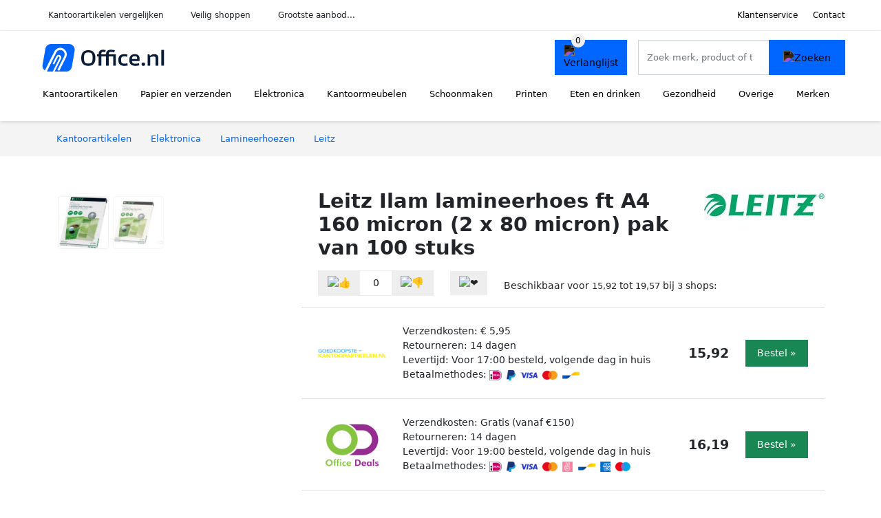

--- FILE ---
content_type: text/html; charset=UTF-8
request_url: https://office.nl/product/leitz-ilam-lamineerhoes-ft-a4-160-micron2-x-80-micron-pak-van-100-stuks-1-37443
body_size: 9052
content:
<!DOCTYPE html>
<html lang="nl-NL">
<head>
    <meta charset="UTF-8">

    <link rel="dns-prefetch" href="https://www.googletagmanager.com">
    <link rel="dns-prefetch" href="https://www.google-analytics.com">
    <link rel="dns-prefetch" href="https://fonts.gstatic.com">
    <link rel="preload" href="https://wct-2.com/wct.js" as="script">
    <link rel="preconnect" href="https://www.googletagmanager.com">
    <link rel="preconnect" href="https://www.google-analytics.com">

    <meta http-equiv="X-UA-Compatible" content="IE=edge">
    <meta name="viewport" content="width=device-width, initial-scale=1.0, minimum-scale=1.0, maximum-scale=5.0, user-scalable=yes">
    <title>Leitz Ilam lamineerhoes ft A4 160 micron (2 x 80 micron) pak van 100 stuks - Office.nl</title>
    <meta name="robots" content="index,follow">
    <link rel="icon" href="/favicon.ico">

    
	<meta name="description" content="Deze ultra-premium A4-lamineerhoezen bieden betrouwbare, dagelijkse bescherming voor documenten en foto'sperfect voor gebruik thuis, in een thuiskantoor…">
	<link rel="canonical" href="https://office.nl/product/leitz-ilam-lamineerhoes-ft-a4-160-micron2-x-80-micron-pak-van-100-stuks-1-37443">
    <link rel="stylesheet" type="text/css" href="/resources/css/app.css?v=3.1.1" media="all" />
    
    <link rel="stylesheet" href="/resources/css/products.css?v=3.1.1">
        <link rel="dns-prefetch" href="https://www.googletagmanager.com">
        <script>
            (function(w, d, s, l, i) {
                w[l] = w[l] || [];
                w[l].push({
                    'gtm.start': new Date().getTime(),
                    event: 'gtm.js'
                });
                var f = d.getElementsByTagName(s)[0],
                    j = d.createElement(s),
                    dl = l != 'dataLayer' ? '&l=' + l : '';
                j.async = true;
                j.src =
                    'https://www.googletagmanager.com/gtm.js?id=' + i + dl;
                f.parentNode.insertBefore(j, f);
            })(window, document, 'script', 'dataLayer', 'GTM-P7M24VG');
        </script>
    
    <style>
         :root {
            --primary: 0, 102, 255;
            --primary-dark-theme: 65, 167, 255;
            --link-dark-theme: 65, 167, 255;
        }
    </style>

    

    <script type="text/javascript">
        (function(w, c, t, u) {
            w._wct = w._wct || {};
            w._wct = u;
            var s = c.createElement(t);
            s.type = 'text/javascript';
            s.async = true;
            s.src = 'https://wct-2.com/wct.js';
            var r = c.getElementsByTagName(t)[0];
            r.parentNode.insertBefore(s, r);
        }(window, document, 'script', {
            'uid': 'cVaViC',
            'google_tracking_id': '',
            'proxy': 'https://wct-2.com'
        }));
    </script>

    <meta property="og:title" content="Leitz Ilam lamineerhoes ft A4 160 micron (2 x 80 micron)…" />
    <meta property="og:description" content="Deze ultra-premium A4-lamineerhoezen bieden betrouwbare,…" />
        <meta property="og:site_name" content="Office.nl" />
    <meta property="og:url" content="https://office.nl/product/leitz-ilam-lamineerhoes-ft-a4-160-micron2-x-80-micron-pak-van-100-stuks-1-37443" />

    
    <base href="https://office.nl/">
</head>

<body class="v3 site-office page-product ">
    <noscript><iframe src="https://www.googletagmanager.com/ns.html?id=GTM-P7M24VG" height="0" width="0" style="display:none;visibility:hidden"></iframe></noscript>    <div class="navbar d-none d-lg-flex navbar-expand-lg" id="navbar-top">
        <div class="container-fluid">
            <ul class="navbar-nav ul-checks">
                
                                <li class="nav-item">Kantoorartikelen vergelijken</li>
                                <li class="nav-item">Veilig  shoppen</li>
                                <li class="nav-item">Grootste aanbod...</li>            </ul>
            <ul class="navbar-nav ms-auto">
                <li class="nav-item"><a rel="nofollow" class="nav-link" href="/klantenservice">Klantenservice</a></li>
                <li class="nav-item"><a rel="nofollow" class="nav-link" href="/klantenservice/contact">Contact</a></li>
                            </ul>
        </div>
    </div>

    <nav class="navbar navbar-expand-lg navbar-light" id="navbar-main">
        <div class="container-fluid">
            <button id="menu-toggler" class="navbar-toggler" type="button" aria-label="Toggle navigation">
                <span class="navbar-toggler-icon"></span>
            </button>
            <a class="navbar-brand" href="https://office.nl/">
                <img src="/resources/img/office-logo.svg" alt="Office.nl" class="img-fluid" width="196px" height="30px">            </a>
                            <span class="btn btn-primary me-3 btn-wishlist mobile" data-route="/verlanglijst" title="Verlanglijst">
                    <img src="/resources/img/fas/heart.svg" alt="Verlanglijst" class="icon invert">
                </span>
                        <div class="collapse navbar-collapse" id="navbar-menu">
                <ul class="navbar-nav me-auto my-2 my-lg-0 navbar-nav-scroll">
                    <li class="nav-item dropdown"><a class="nav-link" href="/kantoorartikelen" >Kantoorartikelen</a>            <button class="nav-link dropdown-toggle btn btn-light" role="button" data-bs-toggle="dropdown" aria-expanded="false">
                <img src="/resources/img/far/chevron-down.svg" alt="⬇️" class="icon">
            </button>

                            <ul id="dropdown-master1" class="dropdown-menu full-width-dropdown p-0">
                    <div class="container d-flex d-md-block h-100">
                        <ul style="columns: 4;">
                            <li><a href="agendas">Agenda's</a></li><li><a href="briefopeners">Briefopeners</a></li><li><a href="etuis">Etuis</a></li><li><a href="gummen">Gummen</a></li><li><a href="klemborden">Klemborden</a></li><li><a href="krijtborden">Krijtborden</a></li><li><a href="mappen-en-ordners">Mappen en ordners</a></li><li><a href="markers">Markers</a></li><li><a href="memoblokdispensers">Memoblokdispensers</a></li><li><a href="nietmachines">Nietmachines</a></li><li><a href="paperclips">Paperclips</a></li><li><a href="penhouders">Penhouders</a></li><li><a href="perforators">Perforators</a></li><li><a href="plakbandapparaten">Plakbandapparaten</a></li><li><a href="plakbanden">Plakbanden</a></li><li><a href="presentatiemateriaal">Presentatiemateriaal</a></li><li><a href="scharen">Scharen</a></li><li><a href="schrijfwaren">Schrijfwaren</a></li><li><a href="stiften">Stiften</a></li>                        </ul>
                    </div>
                </ul>
                </li><li class="nav-item dropdown"><a class="nav-link" href="/papier-en-verzenden" >Papier en verzenden</a>            <button class="nav-link dropdown-toggle btn btn-light" role="button" data-bs-toggle="dropdown" aria-expanded="false">
                <img src="/resources/img/far/chevron-down.svg" alt="⬇️" class="icon">
            </button>

                            <ul id="dropdown-master2" class="dropdown-menu full-width-dropdown p-0">
                    <div class="container d-flex d-md-block h-100">
                        <ul style="columns: 4;">
                            <li><a href="enveloppen">Enveloppen</a></li><li><a href="etiketten">Etiketten</a></li><li><a href="fotopapier">Fotopapier</a></li><li><a href="gastenboeken">Gastenboeken</a></li><li><a href="inkjetpapier">Inkjetpapier</a></li><li><a href="kaarten">Kaarten</a></li><li><a href="kasboeken">Kasboeken</a></li><li><a href="labels">Labels</a></li><li><a href="laserpapier">Laserpapier</a></li><li><a href="memoblokken">Memoblokken</a></li><li><a href="notitieboeken">Notitieboeken</a></li><li><a href="pakketweegschalen">Pakketweegschalen</a></li><li><a href="papier">Papier</a></li><li><a href="papiermache">Papiermache</a></li><li><a href="planners">Planners</a></li><li><a href="postweegschalen">Postweegschalen</a></li><li><a href="rekeningblokken">Rekeningblokken</a></li><li><a href="schetsboeken">Schetsboeken</a></li><li><a href="schriften">Schriften</a></li><li><a href="schrijfblokken">Schrijfblokken</a></li><li><a href="spiraalblokken">Spiraalblokken</a></li><li><a href="systeemkaarten">Systeemkaarten</a></li><li><a href="verpakkingsmateriaal">Verpakkingsmateriaal</a></li><li><a href="verzendaccessoires">Verzendaccessoires</a></li><li><a href="verzenddozen">Verzenddozen</a></li><li><a href="verzendkokers">Verzendkokers</a></li><li><a href="verzendzakken">Verzendzakken</a></li>                        </ul>
                    </div>
                </ul>
                </li><li class="nav-item dropdown"><a class="nav-link" href="/elektronica" >Elektronica</a>            <button class="nav-link dropdown-toggle btn btn-light" role="button" data-bs-toggle="dropdown" aria-expanded="false">
                <img src="/resources/img/far/chevron-down.svg" alt="⬇️" class="icon">
            </button>

                            <ul id="dropdown-master3" class="dropdown-menu full-width-dropdown p-0">
                    <div class="container d-flex d-md-block h-100">
                        <ul style="columns: 4;">
                            <li><a href="batterijen">Batterijen</a></li><li><a href="desktops">Desktops</a></li><li><a href="extern-geheugen">Extern geheugen</a></li><li><a href="geldverwerking">Geldverwerking</a></li><li><a href="kabelhaspels">Kabelhaspels</a></li><li><a href="kabelmanagement">Kabelmanagement</a></li><li><a href="kabels">Kabels</a></li><li><a href="kantoormachines">Kantoormachines</a></li><li><a href="lamineerhoezen">Lamineerhoezen</a></li><li><a href="laptop-accessoires">Laptop accessoires</a></li><li><a href="laptops">Laptops</a></li><li><a href="monitoren">Monitoren</a></li><li><a href="netwerk">Netwerk</a></li><li><a href="opladers">Opladers</a></li><li><a href="papierversnipperaars">Papierversnipperaars</a></li><li><a href="powerbanks">Powerbanks</a></li><li><a href="randapparatuur">Randapparatuur</a></li><li><a href="tablets">Tablets</a></li><li><a href="telefoonhoesjes">Telefoonhoesjes</a></li><li><a href="ventilatoren">Ventilatoren</a></li>                        </ul>
                    </div>
                </ul>
                </li><li class="nav-item dropdown"><a class="nav-link" href="/kantoormeubelen" >Kantoormeubelen</a>            <button class="nav-link dropdown-toggle btn btn-light" role="button" data-bs-toggle="dropdown" aria-expanded="false">
                <img src="/resources/img/far/chevron-down.svg" alt="⬇️" class="icon">
            </button>

                            <ul id="dropdown-master5" class="dropdown-menu full-width-dropdown p-0">
                    <div class="container d-flex d-md-block h-100">
                        <ul style="columns: 4;">
                            <li><a href="afvalbakken">Afvalbakken</a></li><li><a href="badkamermeubelen">Badkamermeubelen</a></li><li><a href="banken">Banken</a></li><li><a href="brievenbussen">Brievenbussen</a></li><li><a href="bureau-accessoires">Bureau accessoires</a></li><li><a href="bureaufietsen">Bureaufietsen</a></li><li><a href="bureaus">Bureaus</a></li><li><a href="bureaustoelen">Bureaustoelen</a></li><li><a href="folderhouders">Folderhouders</a></li><li><a href="kantoordecoratie">Kantoordecoratie</a></li><li><a href="kantoorverlichting">Kantoorverlichting</a></li><li><a href="kapstokken">Kapstokken</a></li><li><a href="kasten">Kasten</a></li><li><a href="klokken">Klokken</a></li><li><a href="kluizen">Kluizen</a></li><li><a href="krukken">Krukken</a></li><li><a href="matten">Matten</a></li><li><a href="monitorarmen">Monitorarmen</a></li><li><a href="monitorstandaarden">Monitorstandaarden</a></li><li><a href="opbergen">Opbergen</a></li><li><a href="paraplubakken">Paraplubakken</a></li><li><a href="planborden">Planborden</a></li><li><a href="plantenbakken">Plantenbakken</a></li><li><a href="prikborden">Prikborden</a></li><li><a href="rekken">Rekken</a></li><li><a href="stoelen">Stoelen</a></li><li><a href="tafels">Tafels</a></li><li><a href="tijdschriftenhouders">Tijdschriftenhouders</a></li><li><a href="voetensteunen">Voetensteunen</a></li><li><a href="whiteboards">Whiteboards</a></li>                        </ul>
                    </div>
                </ul>
                </li><li class="nav-item dropdown"><a class="nav-link" href="/schoonmaken" >Schoonmaken</a>            <button class="nav-link dropdown-toggle btn btn-light" role="button" data-bs-toggle="dropdown" aria-expanded="false">
                <img src="/resources/img/far/chevron-down.svg" alt="⬇️" class="icon">
            </button>

                            <ul id="dropdown-master6" class="dropdown-menu full-width-dropdown p-0">
                    <div class="container d-flex d-md-block h-100">
                        <ul style="columns: 4;">
                            <li><a href="afvalzakken">Afvalzakken</a></li><li><a href="desinfectie">Desinfectie</a></li><li><a href="emmers">Emmers</a></li><li><a href="handdoekdispensers">Handdoekdispensers</a></li><li><a href="handschoenen">Handschoenen</a></li><li><a href="handzeep">Handzeep</a></li><li><a href="luchtverfrissers">Luchtverfrissers</a></li><li><a href="schoonmaakartikelen">Schoonmaakartikelen</a></li><li><a href="schoonmaakmiddelen">Schoonmaakmiddelen</a></li><li><a href="stofzuigers">Stofzuigers</a></li><li><a href="toiletpapier">Toiletpapier</a></li><li><a href="vaatwastabletten">Vaatwastabletten</a></li><li><a href="vuilniszakken">Vuilniszakken</a></li>                        </ul>
                    </div>
                </ul>
                </li><li class="nav-item dropdown"><a class="nav-link" href="/printen" >Printen</a>            <button class="nav-link dropdown-toggle btn btn-light" role="button" data-bs-toggle="dropdown" aria-expanded="false">
                <img src="/resources/img/far/chevron-down.svg" alt="⬇️" class="icon">
            </button>

                            <ul id="dropdown-master7" class="dropdown-menu full-width-dropdown p-0">
                    <div class="container d-flex d-md-block h-100">
                        <ul style="columns: 4;">
                            <li><a href="inktcartridges">Inktcartridges</a></li><li><a href="labeltapes">Labeltapes</a></li><li><a href="printers">Printers</a></li><li><a href="tonercartridges">Tonercartridges</a></li>                        </ul>
                    </div>
                </ul>
                </li><li class="nav-item dropdown"><a class="nav-link" href="/eten-en-drinken" >Eten en drinken</a>            <button class="nav-link dropdown-toggle btn btn-light" role="button" data-bs-toggle="dropdown" aria-expanded="false">
                <img src="/resources/img/far/chevron-down.svg" alt="⬇️" class="icon">
            </button>

                            <ul id="dropdown-master9" class="dropdown-menu full-width-dropdown p-0">
                    <div class="container d-flex d-md-block h-100">
                        <ul style="columns: 4;">
                            <li><a href="chocola">Chocola</a></li><li><a href="drinkyoghurt">Drinkyoghurt</a></li><li><a href="frisdranken">Frisdranken</a></li><li><a href="kantinegerei">Kantinegerei</a></li><li><a href="koeken">Koeken</a></li><li><a href="koffie">Koffie</a></li><li><a href="melk">Melk</a></li><li><a href="sauzen">Sauzen</a></li><li><a href="snacks">Snacks</a></li><li><a href="snoep">Snoep</a></li><li><a href="suiker">Suiker</a></li><li><a href="thee">Thee</a></li><li><a href="warm-eten">Warm eten</a></li><li><a href="water">Water</a></li>                        </ul>
                    </div>
                </ul>
                </li><li class="nav-item dropdown"><a class="nav-link" href="/gezondheid" >Gezondheid</a>            <button class="nav-link dropdown-toggle btn btn-light" role="button" data-bs-toggle="dropdown" aria-expanded="false">
                <img src="/resources/img/far/chevron-down.svg" alt="⬇️" class="icon">
            </button>

                            <ul id="dropdown-master10" class="dropdown-menu full-width-dropdown p-0">
                    <div class="container d-flex d-md-block h-100">
                        <ul style="columns: 4;">
                            <li><a href="ehbo-koffers">Ehbo koffers</a></li><li><a href="kompressen">Kompressen</a></li><li><a href="leesbrillen">Leesbrillen</a></li><li><a href="menstruatieproducten">Menstruatieproducten</a></li><li><a href="mondkapjes">Mondkapjes</a></li><li><a href="pleisters">Pleisters</a></li><li><a href="zonnebrandcreme">Zonnebrandcrème</a></li><li><a href="zonnebrillen">Zonnebrillen</a></li>                        </ul>
                    </div>
                </ul>
                </li><li class="nav-item dropdown"><a class="nav-link" href="/overige" >Overige</a>            <button class="nav-link dropdown-toggle btn btn-light" role="button" data-bs-toggle="dropdown" aria-expanded="false">
                <img src="/resources/img/far/chevron-down.svg" alt="⬇️" class="icon">
            </button>

                            <ul id="dropdown-master8" class="dropdown-menu full-width-dropdown p-0">
                    <div class="container d-flex d-md-block h-100">
                        <ul style="columns: 4;">
                            <li><a href="dagboeken">Dagboeken</a></li><li><a href="flashcards">Flashcards</a></li><li><a href="fotoalbums">Fotoalbums</a></li><li><a href="fournituren">Fournituren</a></li><li><a href="gereedschap">Gereedschap</a></li><li><a href="kalenders">Kalenders</a></li><li><a href="kleurboeken">Kleurboeken</a></li><li><a href="knutselartikelen">Knutselartikelen</a></li><li><a href="krijt">Krijt</a></li><li><a href="laptoptassen">Laptoptassen</a></li><li><a href="lijm">Lijm</a></li><li><a href="magneten">Magneten</a></li><li><a href="montagemateriaal">Montagemateriaal</a></li><li><a href="schilderspullen">Schilderspullen</a></li><li><a href="schoolagendas">Schoolagendas</a></li><li><a href="stickers">Stickers</a></li><li><a href="tassen">Tassen</a></li><li><a href="verf">Verf</a></li><li><a href="vriendenboekjes">Vriendenboekjes</a></li><li><a href="woordenboeken">Woordenboeken</a></li>                        </ul>
                    </div>
                </ul>
                </li><li class="nav-item "><a class="nav-link" href="/merken" >Merken</a></li>                </ul>

                                    <form id="searchbox" class="position-relative d-none d-lg-flex" method="GET" action="/zoeken">
                                                                        <span class="btn btn-primary me-3 btn-wishlist" data-route="/verlanglijst" title="Verlanglijst">
                            <img src="/resources/img/fas/heart.svg" alt="Verlanglijst" class="icon invert">
                        </span>
                        <div class="input-group input-group-border">
                                                        <input class="form-control main-search" type="search" name="q" autocomplete="off" placeholder="Zoek merk, product of trefwoord.." aria-label="Search" value="">
                            <button class="btn btn-primary" type="submit"><img src="/resources/img/fas/search.svg" alt="Zoeken" class="icon invert"></button>
                        </div>
                    </form>
                            </div>

        </div>
        <div id="navbar-full" class="container-fluid"></div>
    </nav>

    <form id="menu-searchbar" class="position-relative d-block d-lg-none p-2" method="GET" action="/zoeken">
        <div class="input-group mt-1">
            <input class="form-control main-search" type="search" name="q" autocomplete="off" placeholder="Zoek merk, product of trefwoord.." aria-label="Search" value="">
            <button class="btn btn-primary" type="submit"><img src="/resources/img/fas/search.svg" alt="Zoeken" class="icon invert"></button>
        </div>
    </form><section class="section-breadcrumb">
    <div class="container">
        <nav aria-label="breadcrumb">
            <ol class="breadcrumb" itemscope itemtype="http://schema.org/BreadcrumbList">
                <li itemprop="itemListElement" itemscope itemtype="http://schema.org/ListItem" class="breadcrumb-item"><a itemprop="item" href="/"><span itemprop="name">Kantoorartikelen</span><meta itemprop="position" content="1"></a></li>
<li itemprop="itemListElement" itemscope itemtype="http://schema.org/ListItem" class="breadcrumb-item"><a itemprop="item" href="elektronica"><span itemprop="name">Elektronica</span><meta itemprop="position" content="2"></a></li>
<li itemprop="itemListElement" itemscope itemtype="http://schema.org/ListItem" class="breadcrumb-item"><a itemprop="item" href="lamineerhoezen"><span itemprop="name">Lamineerhoezen</span><meta itemprop="position" content="3"></a></li>
<li itemprop="itemListElement" itemscope itemtype="http://schema.org/ListItem" class="breadcrumb-item"><a itemprop="item" href="leitz"><span itemprop="name">Leitz</span><meta itemprop="position" content="4"></a></li>
            </ol>
        </nav>
    </div>
</section>
<div itemscope itemtype=" http://schema.org/Product">
 <link itemprop="itemCondition" href="http://schema.org/NewCondition" />

 <section class="container section-product-detail mt-1 mt-lg-5">
 <div class="row">
 <div class="col-lg-4 col-sm-12 mb-1 mb-lg-5">
 <div class="product-sliders">
 <div class="product-slider">
 <picture class="img-fluid slide active" ss-max="835"><source media="(min-width: 0px) and (max-width: 412px)" srcset="/images/products/vindiq-office/leitz-ilam-lamineerhoes-ft-a4-160-micron-2-x-80-micron-pak-van-100-stuks-8081-1qtxyu.jpg?width=330 1x, /images/products/vindiq-office/leitz-ilam-lamineerhoes-ft-a4-160-micron-2-x-80-micron-pak-van-100-stuks-8081-1qtxyu.jpg?width=390 2x"><source media="(min-width: 412px) and (max-width: 480px)" srcset="/images/products/vindiq-office/leitz-ilam-lamineerhoes-ft-a4-160-micron-2-x-80-micron-pak-van-100-stuks-8081-1qtxyu.jpg?width=360 1x, /images/products/vindiq-office/leitz-ilam-lamineerhoes-ft-a4-160-micron-2-x-80-micron-pak-van-100-stuks-8081-1qtxyu.jpg?width=460 2x"><source media="(min-width: 480px) and (max-width: 768px)" srcset="/images/products/vindiq-office/leitz-ilam-lamineerhoes-ft-a4-160-micron-2-x-80-micron-pak-van-100-stuks-8081-1qtxyu.jpg?width=500 1x, /images/products/vindiq-office/leitz-ilam-lamineerhoes-ft-a4-160-micron-2-x-80-micron-pak-van-100-stuks-8081-1qtxyu.jpg?width=700 2x"><source media="(min-width: 768px)" srcset="/images/products/vindiq-office/leitz-ilam-lamineerhoes-ft-a4-160-micron-2-x-80-micron-pak-van-100-stuks-8081-1qtxyu.jpg?width=400 1x, /images/products/vindiq-office/leitz-ilam-lamineerhoes-ft-a4-160-micron-2-x-80-micron-pak-van-100-stuks-8081-1qtxyu.jpg?width=800 2x"><img width="190" height="250" src="/images/products/vindiq-office/leitz-ilam-lamineerhoes-ft-a4-160-micron-2-x-80-micron-pak-van-100-stuks-8081-1qtxyu.jpg" alt="Leitz Ilam lamineerhoes ft A4 160 micron (2 x 80 micron) pak van 100 stuks - Foto 1" loading="eager"></picture><picture class="img-fluid slide " ss-max="743"><source media="(min-width: 0px) and (max-width: 412px)" srcset="/images/products/office-deals/leitz-lamineerhoes-ilam-a4-2x80micron-100stuks-189770.jpg?width=330 1x, /images/products/office-deals/leitz-lamineerhoes-ilam-a4-2x80micron-100stuks-189770.jpg?width=390 2x"><source media="(min-width: 412px) and (max-width: 480px)" srcset="/images/products/office-deals/leitz-lamineerhoes-ilam-a4-2x80micron-100stuks-189770.jpg?width=360 1x, /images/products/office-deals/leitz-lamineerhoes-ilam-a4-2x80micron-100stuks-189770.jpg?width=460 2x"><source media="(min-width: 480px)" srcset="/images/products/office-deals/leitz-lamineerhoes-ilam-a4-2x80micron-100stuks-189770.jpg?width=400 1x, /images/products/office-deals/leitz-lamineerhoes-ilam-a4-2x80micron-100stuks-189770.jpg?width=743 2x"><img width="190" height="250" src="/images/products/office-deals/leitz-lamineerhoes-ilam-a4-2x80micron-100stuks-189770.jpg" alt="Leitz Ilam lamineerhoes ft A4 160 micron (2 x 80 micron) pak van 100 stuks - Foto 2" loading="lazy"></picture> <button type="button" class="btn btn-light btn-slide-prev"><img class="icon" src="/resources/img/fas/chevron-left.svg" alt="⬅️"></button><button type="button" class="btn btn-light btn-slide-next"><img class="icon" src="/resources/img/fas/chevron-right.svg" alt="➡️"></button> <button type="button" class="btn btn-light btn-slide-fullscreen">
 <img class="icon" src="/resources/img/fas/search.svg" alt="Fullscreen openen">
 <img class="icon" src="/resources/img/fas/xmark-large.svg" alt="Fullscreen sluiten">
 </button>
 </div>
 <div class="product-slider-thumbs"><picture class="img-fluid slide active" ss-max="835"><source media="(min-width: 0px)" srcset="/images/products/vindiq-office/leitz-ilam-lamineerhoes-ft-a4-160-micron-2-x-80-micron-pak-van-100-stuks-8081-1qtxyu.jpg?width=90 1x, /images/products/vindiq-office/leitz-ilam-lamineerhoes-ft-a4-160-micron-2-x-80-micron-pak-van-100-stuks-8081-1qtxyu.jpg?width=180 2x"><img width="190" height="250" src="/images/products/vindiq-office/leitz-ilam-lamineerhoes-ft-a4-160-micron-2-x-80-micron-pak-van-100-stuks-8081-1qtxyu.jpg" alt="Leitz Ilam lamineerhoes ft A4 160 micron (2 x 80 micron) pak van 100 stuks - Thumbnail 1"></picture><picture class="img-fluid slide " ss-max="743"><source media="(min-width: 0px)" srcset="/images/products/office-deals/leitz-lamineerhoes-ilam-a4-2x80micron-100stuks-189770.jpg?width=90 1x, /images/products/office-deals/leitz-lamineerhoes-ilam-a4-2x80micron-100stuks-189770.jpg?width=180 2x"><img width="190" height="250" src="/images/products/office-deals/leitz-lamineerhoes-ilam-a4-2x80micron-100stuks-189770.jpg" alt="Leitz Ilam lamineerhoes ft A4 160 micron (2 x 80 micron) pak van 100 stuks - Thumbnail 2"></picture></div> </div>
 </div>
 <div class="col-lg-8 col-sm-12 mb-3 mb-lg-5">
 <div class="row">
 <div class="col">
 <h1 itemprop="name">Leitz Ilam lamineerhoes ft A4 160 micron (2 x 80 micron) pak van 100 stuks</h1>
 </div>
 <div class="col-12 col-lg-auto">
 
 <a href="/leitz">
 <img width="175" height="100" src="/images/brands/leitz-logo.jpg?long=175" alt="Leitz logo" class="product-brand-logo">
 </a>
 </div>
 </div>

 <div itemprop="offers" itemscope itemtype="https://schema.org/AggregateOffer"><div class="row align-items-center mt-2">
 <div class="col-auto">
 <div class="input-group input-group-votes">
 <button type="button" title="Omhoog stemmen" class="btn btn-light" data-id="1-37443" data-selected="false" data-vote-up>
 <img class="icon" src="/resources/img/fas/thumbs-up.svg" alt="👍">
 </button>
 <div class="input-group-text" data-vote-sum>0</div>
 <button type="button" title="Omlaag stemmen" class="btn btn-light" data-id="1-37443" data-selected="false" data-vote-down>
 <img class="icon" src="/resources/img/fas/thumbs-down.svg" alt="👎">
 </button>
 </div>
 </div>
 <div class="col-auto">
 <button type="button" title="Toevoegen aan verlanglijst" class="btn btn-heart" data-id="1-37443" data-wishlist-listener>
 <img class="icon" src="/resources/img/fas/heart.svg" alt="❤️">
 </button>
 </div><div class="col-auto mt-2 mt-mb-0">Beschikbaar voor <span itemprop="lowPrice" itemtype="number" content="15.92">15,92</span> tot <span itemprop="highPrice" itemtype="number" content="19.57">19,57</span> bij <span itemprop="offerCount" itemtype="number">3</span> shops:<meta itemprop="priceCurrency" content="EUR"/></div> <div class="row row-shop gx-2 gx-sm-4" data-load="[base64]" itemprop="offers" itemscope itemtype="https://schema.org/Offer">
 <link itemprop="availability" href="https://schema.org/InStock" />
 <link itemprop="itemCondition" href="http://schema.org/NewCondition" />
 <meta itemprop="priceCurrency" content="EUR" />

 <div class="col col-sm-3 col-md-2 col-lg-2 ps-logo" itemprop="seller" itemscope="itemscope" itemtype="http://schema.org/Organization">
 <img width=" 125" height="125" loading="lazy" src="/images/shops/goedkoopste-kantoorartikelennl-logo.png?long=125" alt="Goedkoopste-kantoorartikelen.nl" itemprop="logo">
 <meta itemprop="name" content="Goedkoopste-kantoorartikelen.nl" />
 </div>
 <div class="col ps-details">
 <div class="ps-shipping">
 Verzendkosten: € 5,95 </div>
 <div class="ps-retour">
 Retourneren: 14 dagen </div>
 <div class="ps-delivery">
 Levertijd: Voor 17:00 besteld, volgende dag in huis </div>
 <div class="ps-payment">
 Betaalmethodes:
 <img loading="lazy" class="img-fluid" 
 width="18" height="15"
 src="/resources/img/payment/ideal.png" 
 alt="iDEAL"><img loading="lazy" class="img-fluid" 
 width="13" height="15"
 src="/resources/img/payment/paypal.png" 
 alt="PayPal"><img loading="lazy" class="img-fluid" 
 width="25" height="15"
 src="/resources/img/payment/visa.png" 
 alt="Visa"><img loading="lazy" class="img-fluid" 
 width="22" height="15"
 src="/resources/img/payment/mastercard.png" 
 alt="Mastercard"><img loading="lazy" class="img-fluid" 
 width="25" height="15"
 src="/resources/img/payment/bancontant.png" 
 alt="Bancontant"> </div>
 </div>

 <div class="col-auto ps-prices">
 <span class="price" itemprop="price" content="15.92">15,92</span>
 </div>
 <div class="col-auto ps-button">
 <button class="btn btn-lg btn-success product-button">Bestel »</button> </div>
 </div>
 <div class="row row-shop gx-2 gx-sm-4" data-load="[base64]" itemprop="offers" itemscope itemtype="https://schema.org/Offer">
 <link itemprop="availability" href="https://schema.org/InStock" />
 <link itemprop="itemCondition" href="http://schema.org/NewCondition" />
 <meta itemprop="priceCurrency" content="EUR" />

 <div class="col col-sm-3 col-md-2 col-lg-2 ps-logo" itemprop="seller" itemscope="itemscope" itemtype="http://schema.org/Organization">
 <img width=" 125" height="125" loading="lazy" src="/images/shops/office-deals-logo.png?long=125" alt="Office Deals" itemprop="logo">
 <meta itemprop="name" content="Office Deals" />
 </div>
 <div class="col ps-details">
 <div class="ps-shipping">
 Verzendkosten: Gratis (vanaf €150) </div>
 <div class="ps-retour">
 Retourneren: 14 dagen </div>
 <div class="ps-delivery">
 Levertijd: Voor 19:00 besteld, volgende dag in huis </div>
 <div class="ps-payment">
 Betaalmethodes:
 <img loading="lazy" class="img-fluid" 
 width="18" height="15"
 src="/resources/img/payment/ideal.png" 
 alt="iDEAL"><img loading="lazy" class="img-fluid" 
 width="13" height="15"
 src="/resources/img/payment/paypal.png" 
 alt="PayPal"><img loading="lazy" class="img-fluid" 
 width="25" height="15"
 src="/resources/img/payment/visa.png" 
 alt="Visa"><img loading="lazy" class="img-fluid" 
 width="22" height="15"
 src="/resources/img/payment/mastercard.png" 
 alt="Mastercard"><img loading="lazy" class="img-fluid" 
 width="15" height="15"
 src="/resources/img/payment/sofort.png" 
 alt="SOFORT"><img loading="lazy" class="img-fluid" 
 width="25" height="15"
 src="/resources/img/payment/bancontant.png" 
 alt="Bancontant"><img loading="lazy" class="img-fluid" 
 width="15" height="15"
 src="/resources/img/payment/americanexpress.png" 
 alt="American Express"><img loading="lazy" class="img-fluid" 
 width="22" height="15"
 src="/resources/img/payment/maestro.png" 
 alt="Maestro"> </div>
 </div>

 <div class="col-auto ps-prices">
 <span class="price" itemprop="price" content="16.19">16,19</span>
 </div>
 <div class="col-auto ps-button">
 <button class="btn btn-lg btn-success product-button">Bestel »</button> </div>
 </div>
 <div class="row row-shop gx-2 gx-sm-4" data-load="[base64]" itemprop="offers" itemscope itemtype="https://schema.org/Offer">
 <link itemprop="availability" href="https://schema.org/InStock" />
 <link itemprop="itemCondition" href="http://schema.org/NewCondition" />
 <meta itemprop="priceCurrency" content="EUR" />

 <div class="col col-sm-3 col-md-2 col-lg-2 ps-logo" itemprop="seller" itemscope="itemscope" itemtype="http://schema.org/Organization">
 <img width=" 125" height="125" loading="lazy" src="/images/shops/vindiq-office-logo.png?long=125" alt="VindiQ Office" itemprop="logo">
 <meta itemprop="name" content="VindiQ Office" />
 </div>
 <div class="col ps-details">
 <div class="ps-shipping">
 Verzendkosten: Gratis (vanaf €75) </div>
 <div class="ps-retour">
 Retourneren: 14 dagen </div>
 <div class="ps-delivery">
 Levertijd: Voor 15:00 besteld, volgende dag in huis </div>
 <div class="ps-payment">
 Betaalmethodes:
 <img loading="lazy" class="img-fluid" 
 width="18" height="15"
 src="/resources/img/payment/ideal.png" 
 alt="iDEAL"><img loading="lazy" class="img-fluid" 
 width="13" height="15"
 src="/resources/img/payment/paypal.png" 
 alt="PayPal"><img loading="lazy" class="img-fluid" 
 width="15" height="15"
 src="/resources/img/payment/afterpay.png" 
 alt="Afterpay"><img loading="lazy" class="img-fluid" 
 width="25" height="15"
 src="/resources/img/payment/visa.png" 
 alt="Visa"><img loading="lazy" class="img-fluid" 
 width="22" height="15"
 src="/resources/img/payment/mastercard.png" 
 alt="Mastercard"><img loading="lazy" class="img-fluid" 
 width="25" height="15"
 src="/resources/img/payment/bancontant.png" 
 alt="Bancontant"> </div>
 </div>

 <div class="col-auto ps-prices">
 <span class="price" itemprop="price" content="19.57">19,57</span>
 </div>
 <div class="col-auto ps-button">
 <button class="btn btn-lg btn-success product-button">Bestel »</button> </div>
 </div>
 </div> </div>
 </div>
 </section>

 
 <section class="container section-product-info">
 <div>
 <h2>Specificaties</h2>
 <table class="table table-sm">
 <tbody>
 
 <tr>
 <th>Merk</th>
 <td itemprop="brand" itemtype="https://schema.org/Brand" itemscope>
 <a href="/leitz">
 <span itemprop="name">Leitz</span>
 </a>
 </td>
 </tr><tr><th>Kleur</th><td>Transparant</td></tr>
 <tr>
 <th>Categorie</th>
 <td><a href="lamineerhoezen">Lamineerhoezen</a>, <a href="kantoormachines">Kantoormachines</a>, <a href="elektronica">Elektronica</a>, <a href="kantoorartikelen">Kantoorartikelen</a></td>
 </tr> </tbody>
 </table>
 </div>

 <div>
 <h2>Omschrijving</h2>
 <div itemprop="description">
 <h3>Leitz Lamineerhoes iLAM A4 2x80micron 100 stuks</h3><p>Deze ultra-premium A4-lamineerhoezen bieden betrouwbare, dagelijkse bescherming voor documenten en foto'sperfect voor gebruik thuis, in een thuiskantoor of in een professionele omgeving.* Producteigenschappen: * Dankzij het ontwerp met UDT (Unique Direction Technology) zorgen pijlen op elke hoes ervoor dat ze correct worden ingevoerd voor een soepele, storingsvrije lamineerervaring. * Het glanzende oppervlak versterkt de kleurintensiteit, terwijl de afgeronde hoeken zorgen voor een strakke, hoogwaardige afwerking. * Compatibel met alle lamineerapparaten, zijn deze waterbestendige en duurzame hoezen ideaal voor langdurige bescherming tegen vuil, morsen en vocht. * Helder en consistentdeze warm-lamineerhoezen garanderen keer op keer een perfect resultaat.* 80 micron, verpakking van 100 stuks.</p><h3>Leitz Lamineerhoes ILAM A4 2x80micron 100stuks</h3><p>* Ultra Premium hoezen voor warmlamineren. * Hoogglans. * Leitz iLAM lamineerhoezen voldoen aan de hoogste vereisten voor bescherming van belangrijke documenten en presentaties. * Geen zorgen meer De Unique Direction Technoloy verzekert een perfect resultaat. * Lamineren is zeer eenvoudig met Unique Direction Technology - plaats het document in de hoes en voer het in de lamineermachine in - pijltjes op de hoes tonen de juiste invoerrichting en verdwijnen na het lamineren<h3>Leitz Lamineerhoes ILAM UDT A4 2x80micron</h3><p>Ultra Premium hoezen voor warmlamineren.Hoogglans.Leitz iLAM lamineerhoezen voldoen aan de hoogste vereisten voor bescherming van belangrijke documenten en presentaties.Geen zorgen meer! De Unique Direction Technoloy verzekert een perfect resultaat.Lamineren is zeer eenvoudig met Unique Direction Technology - plaats het document in de hoes en voer het in de lamineermachine in - pijltjes op de hoes tonen de juiste invoerrichting en verdwijnen na het lamineren.1 pak x 100 stuk</p><p>Ultra Premium hoezen voor warmlamineren. Hoogglans. Leitz iLAM lamineerhoezen voldoen aan de hoogste vereisten voor bescherming van belangrijke documenten en presentaties. Geen zorgen meer! De Unique Direction Technoloy verzekert een perfect resultaat. Lamineren is zeer eenvoudig met Unique Direction Technology - plaats het document in de hoes en voer het in de lamineermachine in - pijltjes op de hoes tonen de juiste invoerrichting en verdwijnen na het lamineren<h3>Leitz Ilam lamineerhoes ft A4 160 micron (2 x 80 micron) pak van 100 stuks</h3><p>Probleemloze, anti-blokkerende laminering met UDT. Ultra premium kwaliteit lamineerhoezen bieden stevige bescherming tegen vuil, vloeistoffen en vocht.<br />
ft A4, 160 micron, (2 x 80 micron), pak van 100 stuks</p> </div>
 </div>

 <div>
 <div class="product-more">
 <b>Bekijk relevante kantoorartikelen</b><br>
 <a class="btn btn-light mt-2 me-2" href="/leitz">Leitz kantoorartikelen</a><br><a class="btn btn-light mt-2 me-2" href="/lamineerhoezen">Lamineerhoezen</a><br><a class="btn btn-light mt-2 me-2" href="/leitz/lamineerhoezen">Leitz lamineerhoezen</a><br> </div>

 <br><br>
 <h2>Referenties</h2>
 <table class="table table-sm">
 <tbody>
 
 <tr>
 <th>EAN</th>
 <td><span itemprop="gtin13">4002432397624</span></td>
 </tr>
 <tr>
 <th>SKU</th>
 <td><span itemprop="sku">535628</span>, <span itemprop="sku">1844704</span></td>
 </tr>
 <tr>
 <th>Tags</th>
 <td>C, Lamineerfolie en -hoezen, Algemene kantoorbenodigdheden, Lamineerfolie en -, Inbind- en lamineermachines, Toebehoren voor lamineermachines</td>
 </tr>
 <tr class="product-share">
 <th>Delen</th>
 <td>
 <ul>
 <li><a target="_blank" rel="nofollow noopener" href="https://www.facebook.com/sharer/sharer.php?u=https://office.nl/product/leitz-ilam-lamineerhoes-ft-a4-160-micron2-x-80-micron-pak-van-100-stuks-1-37443">
 <img class="icon" alt="Delen op Facebook" src="/resources/img/fab/facebook-f.svg">
 </a></li>
 <li><a target="_blank" rel="nofollow noopener" href="http://twitter.com/share?url=https://office.nl/product/leitz-ilam-lamineerhoes-ft-a4-160-micron2-x-80-micron-pak-van-100-stuks-1-37443">
 <img class="icon" alt="Delen op Twitter" src="/resources/img/fab/twitter.svg"></i>
 </a></li>
 <li><a target="_blank" rel="nofollow noopener" href="http://pinterest.com/pin/create/button/?url=https://office.nl/product/leitz-ilam-lamineerhoes-ft-a4-160-micron2-x-80-micron-pak-van-100-stuks-1-37443">
 <img class="icon" alt="Delen op Pinterest" src="/resources/img/fab/pinterest.svg">
 </a></li>
 <li><a target="_blank" rel="nofollow noopener" href="mailto:?subject=Tip&body=Zie url: https://office.nl/product/leitz-ilam-lamineerhoes-ft-a4-160-micron2-x-80-micron-pak-van-100-stuks-1-37443">
 <img class="icon" alt="Delen via Mail" src="/resources/img/fas/envelope.svg">
 </a></li>
 </ul>
 </td>
 </tr>
 </tbody>
 </table>

 </div>
 </section>

 <section class="section-related-products container mt-1 mt-lg-5">
 <div class="h2">Vergelijkbare producten</div>
 <div class="row g-3">
 <a href="/product/leitz-ilam-lamineerhoes-ft-a4-160-micron2-x-80-micron-pak-van-25-stuks-1-53470" class="col-product " data-id="1-53470"><picture class="img" ss-max="851"><source media="(min-width: 0px) and (max-width: 480px)" srcset="/images/products/vindiq-office/leitz-ilam-lamineerhoes-ft-a4-160-micron-2-x-80-micron-pak-van-25-stuks-8761-1qty13.jpg?width=200 1x, /images/products/vindiq-office/leitz-ilam-lamineerhoes-ft-a4-160-micron-2-x-80-micron-pak-van-25-stuks-8761-1qty13.jpg?width=400 2x"><source media="(min-width: 480px) and (max-width: 768px)" srcset="/images/products/vindiq-office/leitz-ilam-lamineerhoes-ft-a4-160-micron-2-x-80-micron-pak-van-25-stuks-8761-1qty13.jpg?width=400 1x, /images/products/vindiq-office/leitz-ilam-lamineerhoes-ft-a4-160-micron-2-x-80-micron-pak-van-25-stuks-8761-1qty13.jpg?width=800 2x"><source media="(min-width: 768px)" srcset="/images/products/vindiq-office/leitz-ilam-lamineerhoes-ft-a4-160-micron-2-x-80-micron-pak-van-25-stuks-8761-1qty13.jpg?width=300 1x, /images/products/vindiq-office/leitz-ilam-lamineerhoes-ft-a4-160-micron-2-x-80-micron-pak-van-25-stuks-8761-1qty13.jpg?width=600 2x"><img width="190" height="250" src="/images/products/vindiq-office/leitz-ilam-lamineerhoes-ft-a4-160-micron-2-x-80-micron-pak-van-25-stuks-8761-1qty13.jpg" alt="Leitz Ilam lamineerhoes ft A4 160 micron (2 x 80 micron) pak van 25 stuks" loading="lazy"></picture><span class="p-name">Leitz Ilam lamineerhoes ft A4 160 micron (2 x 80 micron) pak van 25 stuks</span><span class="p-shops">3 webshops</span><span class="p-price">&euro; 3,79</span></a><a href="/product/leitz-ilam-lamineerhoes-ft-a4-160-micron-2-x-80-micron-geperforeerd-pak-van-100-stuks-4-26714" class="col-product " data-id="4-26714"><picture class="img" ss-max="864"><source media="(min-width: 0px) and (max-width: 480px)" srcset="/images/products/vindiq-office/leitz-ilam-lamineerhoes-ft-a4-160-micron-2-x-80-micron-geperforeerd-pak-van-100-stuks-26714-7nulc.jpg?width=200 1x, /images/products/vindiq-office/leitz-ilam-lamineerhoes-ft-a4-160-micron-2-x-80-micron-geperforeerd-pak-van-100-stuks-26714-7nulc.jpg?width=400 2x"><source media="(min-width: 480px) and (max-width: 768px)" srcset="/images/products/vindiq-office/leitz-ilam-lamineerhoes-ft-a4-160-micron-2-x-80-micron-geperforeerd-pak-van-100-stuks-26714-7nulc.jpg?width=400 1x, /images/products/vindiq-office/leitz-ilam-lamineerhoes-ft-a4-160-micron-2-x-80-micron-geperforeerd-pak-van-100-stuks-26714-7nulc.jpg?width=800 2x"><source media="(min-width: 768px)" srcset="/images/products/vindiq-office/leitz-ilam-lamineerhoes-ft-a4-160-micron-2-x-80-micron-geperforeerd-pak-van-100-stuks-26714-7nulc.jpg?width=300 1x, /images/products/vindiq-office/leitz-ilam-lamineerhoes-ft-a4-160-micron-2-x-80-micron-geperforeerd-pak-van-100-stuks-26714-7nulc.jpg?width=600 2x"><img width="190" height="250" src="/images/products/vindiq-office/leitz-ilam-lamineerhoes-ft-a4-160-micron-2-x-80-micron-geperforeerd-pak-van-100-stuks-26714-7nulc.jpg" alt="Leitz iLAM lamineerhoes ft A4 160 micron (2 x 80 micron) geperforeerd pak van 100 stuks" loading="lazy"></picture><span class="p-name">Leitz iLAM lamineerhoes ft A4 160 micron (2 x 80 micron) geperforeerd pak van 100 stuks</span><span class="p-shops">2 webshops</span><span class="p-price">&euro; 30,29</span></a><a href="/product/leitz-lamineerhoes-ilam-a4-2x80micron-eva-25stuks-1-300065" class="col-product " data-id="1-300065"><picture class="img" ss-max="600"><source media="(min-width: 0px) and (max-width: 480px)" srcset="/images/products/vindiq-office/leitz-eva-lamineerhoes-ft-a4-160-micron-2-x-80-micron-pak-van-25-stuks-24881-1m.jpg?width=200 1x, /images/products/vindiq-office/leitz-eva-lamineerhoes-ft-a4-160-micron-2-x-80-micron-pak-van-25-stuks-24881-1m.jpg?width=400 2x"><source media="(min-width: 480px)" srcset="/images/products/vindiq-office/leitz-eva-lamineerhoes-ft-a4-160-micron-2-x-80-micron-pak-van-25-stuks-24881-1m.jpg?width=300 1x, /images/products/vindiq-office/leitz-eva-lamineerhoes-ft-a4-160-micron-2-x-80-micron-pak-van-25-stuks-24881-1m.jpg?width=600 2x"><img width="190" height="250" src="/images/products/vindiq-office/leitz-eva-lamineerhoes-ft-a4-160-micron-2-x-80-micron-pak-van-25-stuks-24881-1m.jpg" alt="Leitz Eva lamineerhoes ft A4 160 micron (2 x 80 micron) pak van 25 stuks" loading="lazy"></picture><span class="p-name">Leitz Eva lamineerhoes ft A4 160 micron (2 x 80 micron) pak van 25 stuks</span><span class="p-shops">2 webshops</span><span class="p-price">&euro; 3,93</span></a><a href="/product/leitz-lamineerhoes-a4-zelfklevend-2x80micron-eva-1-39477" class="col-product " data-id="1-39477"><picture class="img" ss-max="836"><source media="(min-width: 0px) and (max-width: 480px)" srcset="/images/products/vindiq-office/leitz-eva-lamineerhoes-ft-a4-160-micron-2-x-80-micron-zelfklevend-pak-van-100-stuks-25573-iob6t.jpg?width=200 1x, /images/products/vindiq-office/leitz-eva-lamineerhoes-ft-a4-160-micron-2-x-80-micron-zelfklevend-pak-van-100-stuks-25573-iob6t.jpg?width=400 2x"><source media="(min-width: 480px) and (max-width: 768px)" srcset="/images/products/vindiq-office/leitz-eva-lamineerhoes-ft-a4-160-micron-2-x-80-micron-zelfklevend-pak-van-100-stuks-25573-iob6t.jpg?width=400 1x, /images/products/vindiq-office/leitz-eva-lamineerhoes-ft-a4-160-micron-2-x-80-micron-zelfklevend-pak-van-100-stuks-25573-iob6t.jpg?width=800 2x"><source media="(min-width: 768px)" srcset="/images/products/vindiq-office/leitz-eva-lamineerhoes-ft-a4-160-micron-2-x-80-micron-zelfklevend-pak-van-100-stuks-25573-iob6t.jpg?width=300 1x, /images/products/vindiq-office/leitz-eva-lamineerhoes-ft-a4-160-micron-2-x-80-micron-zelfklevend-pak-van-100-stuks-25573-iob6t.jpg?width=600 2x"><img width="190" height="250" src="/images/products/vindiq-office/leitz-eva-lamineerhoes-ft-a4-160-micron-2-x-80-micron-zelfklevend-pak-van-100-stuks-25573-iob6t.jpg" alt="Leitz Eva lamineerhoes ft A4 160 micron (2 x 80 micron) zelfklevend pak van 100 stuks" loading="lazy"></picture><span class="p-name">Leitz Eva lamineerhoes ft A4 160 micron (2 x 80 micron) zelfklevend pak van 100 stuks</span><span class="p-shops">3 webshops</span><span class="p-price">&euro; 32,02</span></a><a href="/product/leitz-ilam-lamineerhoes-ft-a4-250-micron2-x-250-micron-pak-van-100-stuks-1-3854" class="col-product " data-id="1-3854"><picture class="img" ss-max="827"><source media="(min-width: 0px) and (max-width: 480px)" srcset="/images/products/blokker/leitz-lamineerhoezen-100-st-ilam-250-micron-a4-7000-1h.jpg?width=200 1x, /images/products/blokker/leitz-lamineerhoezen-100-st-ilam-250-micron-a4-7000-1h.jpg?width=400 2x"><source media="(min-width: 480px) and (max-width: 768px)" srcset="/images/products/blokker/leitz-lamineerhoezen-100-st-ilam-250-micron-a4-7000-1h.jpg?width=400 1x, /images/products/blokker/leitz-lamineerhoezen-100-st-ilam-250-micron-a4-7000-1h.jpg?width=800 2x"><source media="(min-width: 768px)" srcset="/images/products/blokker/leitz-lamineerhoezen-100-st-ilam-250-micron-a4-7000-1h.jpg?width=300 1x, /images/products/blokker/leitz-lamineerhoezen-100-st-ilam-250-micron-a4-7000-1h.jpg?width=600 2x"><img width="190" height="250" src="/images/products/blokker/leitz-lamineerhoezen-100-st-ilam-250-micron-a4-7000-1h.jpg" alt="Leitz Ilam lamineerhoes ft A4 250 micron (2 x 250 micron) pak van 100 stuks" loading="lazy"></picture><span class="p-name">Leitz Ilam lamineerhoes ft A4 250 micron (2 x 250 micron) pak van 100 stuks</span><span class="p-shops">3 webshops</span><span class="p-price">&euro; 54,44</span></a><a href="/product/leitz-lamineerhoes-a4-met-perforatieband-2x125micron-eva-1-37223" class="col-product " data-id="1-37223"><picture class="img" ss-max="830"><source media="(min-width: 0px) and (max-width: 480px)" srcset="/images/products/vindiq-office/leitz-ilam-lamineerhoes-ft-a4-250-micron-2-x-125-micron-geperforeerd-pak-van-100-stuks-25561-24.jpg?width=200 1x, /images/products/vindiq-office/leitz-ilam-lamineerhoes-ft-a4-250-micron-2-x-125-micron-geperforeerd-pak-van-100-stuks-25561-24.jpg?width=400 2x"><source media="(min-width: 480px) and (max-width: 768px)" srcset="/images/products/vindiq-office/leitz-ilam-lamineerhoes-ft-a4-250-micron-2-x-125-micron-geperforeerd-pak-van-100-stuks-25561-24.jpg?width=400 1x, /images/products/vindiq-office/leitz-ilam-lamineerhoes-ft-a4-250-micron-2-x-125-micron-geperforeerd-pak-van-100-stuks-25561-24.jpg?width=800 2x"><source media="(min-width: 768px)" srcset="/images/products/vindiq-office/leitz-ilam-lamineerhoes-ft-a4-250-micron-2-x-125-micron-geperforeerd-pak-van-100-stuks-25561-24.jpg?width=300 1x, /images/products/vindiq-office/leitz-ilam-lamineerhoes-ft-a4-250-micron-2-x-125-micron-geperforeerd-pak-van-100-stuks-25561-24.jpg?width=600 2x"><img width="190" height="250" src="/images/products/vindiq-office/leitz-ilam-lamineerhoes-ft-a4-250-micron-2-x-125-micron-geperforeerd-pak-van-100-stuks-25561-24.jpg" alt="Leitz iLAM lamineerhoes ft A4 250 micron (2 x 125 micron) geperforeerd pak van 100 stuks" loading="lazy"></picture><span class="p-name">Leitz iLAM lamineerhoes ft A4 250 micron (2 x 125 micron) geperforeerd pak van 100 stuks</span><span class="p-shops">3 webshops</span><span class="p-price">&euro; 25,62</span></a><a href="/product/leitz-ilam-lamineerhoes-ft-a4-350-micron2-x-175-micron-pak-van-100-stuks-1-31189" class="col-product " data-id="1-31189"><picture class="img" ss-max="829"><source media="(min-width: 0px) and (max-width: 480px)" srcset="/images/products/vindiq-office/leitz-ilam-lamineerhoes-ft-a4-350-micron-2-x-175-micron-pak-van-100-stuks-8764-1qtxwu.jpg?width=200 1x, /images/products/vindiq-office/leitz-ilam-lamineerhoes-ft-a4-350-micron-2-x-175-micron-pak-van-100-stuks-8764-1qtxwu.jpg?width=400 2x"><source media="(min-width: 480px) and (max-width: 768px)" srcset="/images/products/vindiq-office/leitz-ilam-lamineerhoes-ft-a4-350-micron-2-x-175-micron-pak-van-100-stuks-8764-1qtxwu.jpg?width=400 1x, /images/products/vindiq-office/leitz-ilam-lamineerhoes-ft-a4-350-micron-2-x-175-micron-pak-van-100-stuks-8764-1qtxwu.jpg?width=800 2x"><source media="(min-width: 768px)" srcset="/images/products/vindiq-office/leitz-ilam-lamineerhoes-ft-a4-350-micron-2-x-175-micron-pak-van-100-stuks-8764-1qtxwu.jpg?width=300 1x, /images/products/vindiq-office/leitz-ilam-lamineerhoes-ft-a4-350-micron-2-x-175-micron-pak-van-100-stuks-8764-1qtxwu.jpg?width=600 2x"><img width="190" height="250" src="/images/products/vindiq-office/leitz-ilam-lamineerhoes-ft-a4-350-micron-2-x-175-micron-pak-van-100-stuks-8764-1qtxwu.jpg" alt="Leitz Ilam lamineerhoes ft A4 350 micron (2 x 175 micron) pak van 100 stuks" loading="lazy"></picture><span class="p-name">Leitz Ilam lamineerhoes ft A4 350 micron (2 x 175 micron) pak van 100 stuks</span><span class="p-shops">3 webshops</span><span class="p-price">&euro; 35,26</span></a><a href="/product/leitz-eva-lamineerhoes-ft-a4-250-micron-2-x-125-micron-zelfklevend-pak-van-100-stuks-4-25540" class="col-product " data-id="4-25540"><picture class="img" ss-max="824"><source media="(min-width: 0px) and (max-width: 480px)" srcset="/images/products/vindiq-office/leitz-ilam-lamineerhoes-ft-a4-250-micron-2-x-125-micron-zelfklevend-pak-van-100-stuks-25540-iob9b.jpg?width=200 1x, /images/products/vindiq-office/leitz-ilam-lamineerhoes-ft-a4-250-micron-2-x-125-micron-zelfklevend-pak-van-100-stuks-25540-iob9b.jpg?width=400 2x"><source media="(min-width: 480px) and (max-width: 768px)" srcset="/images/products/vindiq-office/leitz-ilam-lamineerhoes-ft-a4-250-micron-2-x-125-micron-zelfklevend-pak-van-100-stuks-25540-iob9b.jpg?width=400 1x, /images/products/vindiq-office/leitz-ilam-lamineerhoes-ft-a4-250-micron-2-x-125-micron-zelfklevend-pak-van-100-stuks-25540-iob9b.jpg?width=800 2x"><source media="(min-width: 768px)" srcset="/images/products/vindiq-office/leitz-ilam-lamineerhoes-ft-a4-250-micron-2-x-125-micron-zelfklevend-pak-van-100-stuks-25540-iob9b.jpg?width=300 1x, /images/products/vindiq-office/leitz-ilam-lamineerhoes-ft-a4-250-micron-2-x-125-micron-zelfklevend-pak-van-100-stuks-25540-iob9b.jpg?width=600 2x"><img width="190" height="250" src="/images/products/vindiq-office/leitz-ilam-lamineerhoes-ft-a4-250-micron-2-x-125-micron-zelfklevend-pak-van-100-stuks-25540-iob9b.jpg" alt="Leitz iLAM lamineerhoes ft A4 250 micron (2 x 125 micron) zelfklevend pak van 100 stuks" loading="lazy"></picture><span class="p-name">Leitz iLAM lamineerhoes ft A4 250 micron (2 x 125 micron) zelfklevend pak van 100 stuks</span><span class="p-shops">3 webshops</span><span class="p-price">&euro; 38,42</span></a><a href="/product/leitz-ilam-lamineerhoes-ft-a4-250-micron2-x-125-micron-pak-van-100-stuks-1-12495" class="col-product " data-id="1-12495"><picture class="img" ss-max="833"><source media="(min-width: 0px) and (max-width: 480px)" srcset="/images/products/vindiq-office/leitz-ilam-lamineerhoes-ft-a4-250-micron-2-x-125-micron-pak-van-100-stuks-6977-1qty26.jpg?width=200 1x, /images/products/vindiq-office/leitz-ilam-lamineerhoes-ft-a4-250-micron-2-x-125-micron-pak-van-100-stuks-6977-1qty26.jpg?width=400 2x"><source media="(min-width: 480px) and (max-width: 768px)" srcset="/images/products/vindiq-office/leitz-ilam-lamineerhoes-ft-a4-250-micron-2-x-125-micron-pak-van-100-stuks-6977-1qty26.jpg?width=400 1x, /images/products/vindiq-office/leitz-ilam-lamineerhoes-ft-a4-250-micron-2-x-125-micron-pak-van-100-stuks-6977-1qty26.jpg?width=800 2x"><source media="(min-width: 768px)" srcset="/images/products/vindiq-office/leitz-ilam-lamineerhoes-ft-a4-250-micron-2-x-125-micron-pak-van-100-stuks-6977-1qty26.jpg?width=300 1x, /images/products/vindiq-office/leitz-ilam-lamineerhoes-ft-a4-250-micron-2-x-125-micron-pak-van-100-stuks-6977-1qty26.jpg?width=600 2x"><img width="190" height="250" src="/images/products/vindiq-office/leitz-ilam-lamineerhoes-ft-a4-250-micron-2-x-125-micron-pak-van-100-stuks-6977-1qty26.jpg" alt="Leitz iLAM lamineerhoes ft A4 250 micron (2 x 125 micron) pak van 100 stuks" loading="lazy"></picture><span class="p-name">Leitz iLAM lamineerhoes ft A4 250 micron (2 x 125 micron) pak van 100 stuks</span><span class="p-shops">3 webshops</span><span class="p-price">&euro; 24,89</span></a><a href="/product/leitz-ilam-lamineerhoes-ft-a4-250-micron2-x-125-micron-pak-van-25-stuks-1-8879" class="col-product " data-id="1-8879"><picture class="img" ss-max="851"><source media="(min-width: 0px) and (max-width: 480px)" srcset="/images/products/vindiq-office/leitz-ilam-lamineerhoes-ft-a4-250-micron-2-x-125-micron-pak-van-25-stuks-8763-1qty02.jpg?width=200 1x, /images/products/vindiq-office/leitz-ilam-lamineerhoes-ft-a4-250-micron-2-x-125-micron-pak-van-25-stuks-8763-1qty02.jpg?width=400 2x"><source media="(min-width: 480px) and (max-width: 768px)" srcset="/images/products/vindiq-office/leitz-ilam-lamineerhoes-ft-a4-250-micron-2-x-125-micron-pak-van-25-stuks-8763-1qty02.jpg?width=400 1x, /images/products/vindiq-office/leitz-ilam-lamineerhoes-ft-a4-250-micron-2-x-125-micron-pak-van-25-stuks-8763-1qty02.jpg?width=800 2x"><source media="(min-width: 768px)" srcset="/images/products/vindiq-office/leitz-ilam-lamineerhoes-ft-a4-250-micron-2-x-125-micron-pak-van-25-stuks-8763-1qty02.jpg?width=300 1x, /images/products/vindiq-office/leitz-ilam-lamineerhoes-ft-a4-250-micron-2-x-125-micron-pak-van-25-stuks-8763-1qty02.jpg?width=600 2x"><img width="190" height="250" src="/images/products/vindiq-office/leitz-ilam-lamineerhoes-ft-a4-250-micron-2-x-125-micron-pak-van-25-stuks-8763-1qty02.jpg" alt="Leitz Ilam lamineerhoes ft A4 250 micron (2 x 125 micron) pak van 25 stuks" loading="lazy"></picture><span class="p-name">Leitz Ilam lamineerhoes ft A4 250 micron (2 x 125 micron) pak van 25 stuks</span><span class="p-shops">3 webshops</span><span class="p-price">&euro; 5,06</span></a> </div>
 </section>
 </div>
<link rel="stylesheet" href="/resources/css/footer.css?v=3.1.1">

<footer>
    <div class="container py-5">
        <div class="row justify-content-evenly align-items-center">
                            <div class="col-6 col-md-6 col-xl-auto mb-4 mb-md-0">
                    <div class="footer-block information-block">
                        <span class="h6">Populaire <a href="/categorieen">categorieën</a></span>
                        <ul class="list-unstyled">
                            <li><a href="kantoorartikelen">Kantoorartikelen</a></li><li><a href="papier-en-verzenden">Papier en verzenden</a></li><li><a href="elektronica">Elektronica</a></li><li><a href="kantoormeubelen">Kantoormeubelen</a></li><li><a href="schoonmaken">Schoonmaken</a></li><li><a href="printen">Printen</a></li>                        </ul>
                    </div>
                </div>
                            <div class="col-6 col-md-6 col-xl-auto mb-4 mb-md-0">
                    <div class="footer-block information-block">
                        <span class="h6">Populaire <a href="/merken">merken</a></span>
                        <ul class="list-unstyled">
                            
                                            <li>
                                                <a href="/edding">
                                                Edding kantoorartikelen
                                                </a>
                                            </li>
                                        
                                            <li>
                                                <a href="/quantore">
                                                Quantore kantoorartikelen
                                                </a>
                                            </li>
                                        
                                            <li>
                                                <a href="/hp">
                                                HP kantoorartikelen
                                                </a>
                                            </li>
                                        
                                            <li>
                                                <a href="/brother">
                                                Brother kantoorartikelen
                                                </a>
                                            </li>
                                        
                                            <li>
                                                <a href="/moleskine">
                                                Moleskine kantoorartikelen
                                                </a>
                                            </li>
                                                                </ul>
                    </div>
                </div>
            
            <div class="col-6 col-md-6 col-xl-auto mb-4 mb-md-0">
                <div class="footer-block links-block">
                    <span class="h6">Klantenservice</span>
                    <ul class="list-unstyled">
                        <li><a href="/klantenservice/retourneren-en-ruilen">Retourneren & ruilen</a></li>
                        <li><a href="/klantenservice/verzending-en-bezorging">Verzending & bezorging</a></li>
                        <li><a href="/klantenservice/status-van-bestelling">Status van bestelling</a></li>
                        <li><a href="/klantenservice/garantie-en-reparatie">Garantie & reparatie</a></li>
                        <li><a href="/klantenservice/betaalmogelijkheden">Betaalmogelijkheden</a></li>
                        <li><a href="/klantenservice/voorraad-en-beschikbaarheid">Voorraad & beschikbaarheid</a></li>
                    </ul>
                </div>
            </div>
            <div class="col-6 col-md-6 col-xl-auto mb-4 mb-md-0">
                <div class="footer-block links-block">
                    <span class="h6 mb-15">Over ons</span>
                    <ul class="list-unstyled">
                        <li><a href="/inspiratie">Inspiratie blog</a></li>
                        <li><a href="/klantenservice/contact">Contact</a></li>
                        <li><a href="/over-ons">Over ons</a></li>
                        <li><a href="/samenwerken">Samenwerken</a></li>
                        <li><a href="/over-ons#betrouwbaar">Betrouwbaarheid</a></li>
                        <li><a href="/privacy">Privacybeleid</a> & <a href="/disclaimer">Disclaimer</a></li>
                    </ul>
                </div>
            </div>
        </div>
    </div>


    <div class="bg-dark text-center py-5">
        <a class="logo" href="https://office.nl/">
            <img src="/resources/img/office-logo-invert.svg" alt="Office.nl" class="img-fluid" width="196px" height="30px">        </a>
        <div class="copyright">
            © 2025            
        </div>
    </div>
</footer>

<script src="/resources/js/app.js?v=3.1.1"></script>

<script src="/resources/js/product-detail.js?v=3.1.1"></script>
</body>

</html>

--- FILE ---
content_type: text/css
request_url: https://office.nl/resources/css/app.css?v=3.1.1
body_size: 9091
content:
:root{--bs-blue:#0d6efd;--bs-indigo:#6610f2;--bs-purple:#6f42c1;--bs-pink:#d63384;--bs-red:#dc3545;--bs-orange:#fd7e14;--bs-yellow:#ffc107;--bs-green:#198754;--bs-teal:#20c997;--bs-cyan:#0dcaf0;--bs-black:#000;--bs-white:#fff;--bs-gray:#6c757d;--bs-gray-dark:#343a40;--bs-gray-100:#f8f9fa;--bs-gray-200:#e9ecef;--bs-gray-300:#dee2e6;--bs-gray-400:#ced4da;--bs-gray-500:#adb5bd;--bs-gray-600:#6c757d;--bs-gray-700:#495057;--bs-gray-800:#343a40;--bs-gray-900:#212529;--bs-primary:#20246e;--bs-secondary:#6c757d;--bs-success:#198754;--bs-info:#0dcaf0;--bs-warning:#ffc107;--bs-danger:#dc3545;--bs-light:#eee;--bs-dark:#1d1d1d;--bs-primary-rgb:32,36,110;--bs-secondary-rgb:108,117,125;--bs-success-rgb:25,135,84;--bs-info-rgb:13,202,240;--bs-warning-rgb:255,193,7;--bs-danger-rgb:220,53,69;--bs-light-rgb:238,238,238;--bs-dark-rgb:29,29,29;--bs-white-rgb:255,255,255;--bs-black-rgb:0,0,0;--bs-body-color-rgb:33,37,41;--bs-body-bg-rgb:255,255,255;--bs-font-sans-serif:"Montserrat",system-ui,-apple-system,"Segoe UI",Roboto,"Helvetica Neue",Arial,"Noto Sans","Liberation Sans",sans-serif,"Apple Color Emoji","Segoe UI Emoji","Segoe UI Symbol","Noto Color Emoji";--bs-font-monospace:SFMono-Regular,Menlo,Monaco,Consolas,"Liberation Mono","Courier New",monospace;--bs-gradient:linear-gradient(180deg,#ffffff26,#fff0);--bs-body-font-family:var(--bs-font-sans-serif);--bs-body-font-size:0.9rem;--bs-body-font-weight:400;--bs-body-line-height:1.5;--bs-body-color:#212529;--bs-body-bg:#fff;--bs-border-width:1px;--bs-border-style:solid;--bs-border-color:#dee2e6;--bs-border-color-translucent:rgba(0,0,0,.175);--bs-border-radius:0;--bs-border-radius-sm:0;--bs-border-radius-lg:0;--bs-border-radius-xl:1rem;--bs-border-radius-2xl:2rem;--bs-border-radius-pill:50rem;--bs-link-color:#20246e;--bs-link-hover-color:#1a1d58;--bs-code-color:#d63384;--bs-highlight-bg:#fff3cd}*,:after,:before{box-sizing:border-box}@media (prefers-reduced-motion:no-preference){:root{scroll-behavior:smooth}}body{-webkit-text-size-adjust:100%;-webkit-tap-highlight-color:rgba(0,0,0,0);background-color:var(--bs-body-bg);color:var(--bs-body-color);font-family:var(--bs-body-font-family);font-size:var(--bs-body-font-size);font-weight:var(--bs-body-font-weight);line-height:var(--bs-body-line-height);margin:0;text-align:var(--bs-body-text-align)}hr{border:0;border-top:1px solid;color:inherit;margin:1rem 0;opacity:.25}.h1,.h2,.h3,.h4,.h5,.h6,h1,h2,h3,h4,h5,h6{font-weight:500;line-height:1.2;margin-bottom:.5rem;margin-top:0}.h1,h1{font-size:calc(1.305rem + .66vw)}@media (min-width:1200px){.h1,h1{font-size:1.8rem}}.h2,h2{font-size:calc(1.2825rem + .39vw)}@media (min-width:1200px){.h2,h2{font-size:1.575rem}}.h3,h3{font-size:calc(1.26rem + .12vw)}@media (min-width:1200px){.h3,h3{font-size:1.35rem}}.h4,h4{font-size:1.125rem}.h5,h5{font-size:.99rem}.h6,h6{font-size:.9rem}p{margin-top:0}address,p{margin-bottom:1rem}address{font-style:normal;line-height:inherit}ol,ul{padding-left:2rem}dl,ol,ul{margin-bottom:1rem;margin-top:0}ol ol,ol ul,ul ol,ul ul{margin-bottom:0}b,strong{font-weight:bolder}.small,small{font-size:.875em}.mark,mark{background-color:var(--bs-highlight-bg);padding:.1875em}sub{bottom:-.25em;font-size:.75em;line-height:0;position:relative;vertical-align:initial}a{color:var(--bs-link-color);text-decoration:underline}a:hover{color:var(--bs-link-hover-color)}a:not([href]):not([class]),a:not([href]):not([class]):hover{color:inherit;text-decoration:none}code{word-wrap:break-word;color:var(--bs-code-color);font-family:var(--bs-font-monospace);font-size:1em;font-size:.875em}a>code{color:inherit}img,svg{vertical-align:middle}table{border-collapse:collapse;caption-side:bottom}th{text-align:inherit;text-align:-webkit-match-parent}tbody,td,th,tr{border:0 solid;border-color:inherit}label{display:inline-block}button{border-radius:0}button:focus:not(:focus-visible){outline:0}button,input,select,textarea{font-family:inherit;font-size:inherit;line-height:inherit;margin:0}button,select{text-transform:none}[role=button]{cursor:pointer}select{word-wrap:normal}select:disabled{opacity:1}[list]:not([type=date]):not([type=datetime-local]):not([type=month]):not([type=week]):not([type=time])::-webkit-calendar-picker-indicator{display:none!important}[type=button],[type=reset],[type=submit],button{-webkit-appearance:button}[type=button]:not(:disabled),[type=reset]:not(:disabled),[type=submit]:not(:disabled),button:not(:disabled){cursor:pointer}textarea{resize:vertical}[type=search]{-webkit-appearance:textfield;outline-offset:-2px}iframe{border:0}[hidden]{display:none!important}.list-unstyled{list-style:none;padding-left:0}.img-fluid{height:auto;max-width:100%}.container,.container-fluid{--bs-gutter-x:1.5rem;--bs-gutter-y:0;margin-left:auto;margin-right:auto;padding-left:calc(var(--bs-gutter-x)*.5);padding-right:calc(var(--bs-gutter-x)*.5);width:100%}@media (min-width:576px){.container{max-width:540px}}@media (min-width:768px){.container{max-width:720px}}@media (min-width:992px){.container{max-width:960px}}@media (min-width:1200px){.container{max-width:1140px}}@media (min-width:1400px){.container{max-width:1320px}}.row{--bs-gutter-x:1.5rem;--bs-gutter-y:0;display:flex;flex-wrap:wrap;margin-left:calc(var(--bs-gutter-x)*-.5);margin-right:calc(var(--bs-gutter-x)*-.5);margin-top:calc(var(--bs-gutter-y)*-1)}.row>*{flex-shrink:0;margin-top:var(--bs-gutter-y);max-width:100%;padding-left:calc(var(--bs-gutter-x)*.5);padding-right:calc(var(--bs-gutter-x)*.5);width:100%}.col{flex:1 0 0%}.col-auto{flex:0 0 auto;width:auto}.col-1{flex:0 0 auto;width:8.33333333%}.col-4{flex:0 0 auto;width:33.33333333%}.col-6{flex:0 0 auto;width:50%}.col-8{flex:0 0 auto;width:66.66666667%}.col-12{flex:0 0 auto;width:100%}.g-0{--bs-gutter-x:0;--bs-gutter-y:0}.gx-1{--bs-gutter-x:0.25rem}.gy-1{--bs-gutter-y:0.25rem}.g-2,.gx-2{--bs-gutter-x:0.5rem}.g-2{--bs-gutter-y:0.5rem}.g-3,.gx-3{--bs-gutter-x:1rem}.g-3,.gy-3{--bs-gutter-y:1rem}.g-4{--bs-gutter-x:1.5rem;--bs-gutter-y:1.5rem}@media (min-width:576px){.col-sm-3{flex:0 0 auto;width:25%}.col-sm-4{flex:0 0 auto;width:33.33333333%}.col-sm-8{flex:0 0 auto;width:66.66666667%}.col-sm-12{flex:0 0 auto;width:100%}.gx-sm-4{--bs-gutter-x:1.5rem}}@media (min-width:768px){.col-md{flex:1 0 0%}.col-md-auto{flex:0 0 auto;width:auto}.col-md-1{flex:0 0 auto;width:8.33333333%}.col-md-2{flex:0 0 auto;width:16.66666667%}.col-md-3{flex:0 0 auto;width:25%}.col-md-4{flex:0 0 auto;width:33.33333333%}.col-md-5{flex:0 0 auto;width:41.66666667%}.col-md-6{flex:0 0 auto;width:50%}.col-md-7{flex:0 0 auto;width:58.33333333%}.col-md-9{flex:0 0 auto;width:75%}.col-md-11{flex:0 0 auto;width:91.66666667%}.gy-md-0{--bs-gutter-y:0}}@media (min-width:992px){.col-lg-auto{flex:0 0 auto;width:auto}.col-lg-2{flex:0 0 auto;width:16.66666667%}.col-lg-3{flex:0 0 auto;width:25%}.col-lg-4{flex:0 0 auto;width:33.33333333%}.col-lg-8{flex:0 0 auto;width:66.66666667%}.col-lg-9{flex:0 0 auto;width:75%}}@media (min-width:1200px){.col-xl-auto{flex:0 0 auto;width:auto}.col-xl-8{flex:0 0 auto;width:66.66666667%}}@media (min-width:1400px){.col-xxl-2{flex:0 0 auto;width:16.66666667%}.col-xxl-10{flex:0 0 auto;width:83.33333333%}}.table{--bs-table-color:var(--bs-body-color);--bs-table-bg:#0000;--bs-table-border-color:var(--bs-border-color);--bs-table-accent-bg:#0000;--bs-table-striped-color:var(--bs-body-color);--bs-table-striped-bg:#0000000d;--bs-table-active-color:var(--bs-body-color);--bs-table-active-bg:#0000001a;--bs-table-hover-color:var(--bs-body-color);--bs-table-hover-bg:rgba(0,0,0,.075);border-color:var(--bs-table-border-color);color:var(--bs-table-color);margin-bottom:1rem;vertical-align:top;width:100%}.table>:not(caption)>*>*{background-color:var(--bs-table-bg);border-bottom-width:1px;box-shadow:inset 0 0 0 9999px var(--bs-table-accent-bg);padding:.5rem}.table>tbody{vertical-align:inherit}.table-sm>:not(caption)>*>*{padding:.25rem}.table-active{--bs-table-accent-bg:var(--bs-table-active-bg);color:var(--bs-table-active-color)}.form-control{appearance:none;background-clip:padding-box;background-color:#fff;border:1px solid #ced4da;border-radius:0;color:#212529;display:block;font-size:.9rem;font-weight:400;line-height:1.5;padding:.375rem .75rem;transition:border-color .15s ease-in-out,box-shadow .15s ease-in-out;width:100%}@media (prefers-reduced-motion:reduce){.form-control{transition:none}}.form-control[type=file]{overflow:hidden}.form-control[type=file]:not(:disabled):not([readonly]){cursor:pointer}.form-control:focus{background-color:#fff;border-color:#9092b7;box-shadow:0 0 0 .25rem #20246e40;color:#212529;outline:0}.form-control::-webkit-date-and-time-value{height:1.5em}.form-control::placeholder{color:#6c757d;opacity:1}.form-control:disabled{background-color:#e9ecef;opacity:1}.form-control::file-selector-button{background-color:#0000;border:0 solid;border-color:inherit;border-inline-end-width:1px;border-radius:0;color:#212529;margin:-.375rem -.75rem;margin-inline-end:.75rem;padding:.375rem .75rem;pointer-events:none;transition:color .15s ease-in-out,background-color .15s ease-in-out,border-color .15s ease-in-out,box-shadow .15s ease-in-out}@media (prefers-reduced-motion:reduce){.form-control::file-selector-button{transition:none}}.form-control:hover:not(:disabled):not([readonly])::file-selector-button{background-color:#0000000d}textarea.form-control{min-height:calc(1.5em + .75rem + 2px)}.form-check{display:block;margin-bottom:.125rem;min-height:1.35rem;padding-left:1.5em}.form-check .form-check-input{float:left;margin-left:-1.5em}.form-check-input{appearance:none;background-color:#fff;background-position:50%;background-repeat:no-repeat;background-size:contain;border:1px solid #00000040;height:1em;margin-top:.25em;-webkit-print-color-adjust:exact;print-color-adjust:exact;vertical-align:top;width:1em}.form-check-input[type=checkbox]{border-radius:.25em}.form-check-input:active{filter:brightness(90%)}.form-check-input:focus{border-color:#9092b7;box-shadow:0 0 0 .25rem #20246e40;outline:0}.form-check-input:checked{background-color:#20246e;border-color:#20246e}.form-check-input:checked[type=checkbox]{background-image:url("data:image/svg+xml;charset=utf-8,%3Csvg xmlns='http://www.w3.org/2000/svg' viewBox='0 0 20 20'%3E%3Cpath fill='none' stroke='%23fff' stroke-linecap='round' stroke-linejoin='round' stroke-width='3' d='m6 10 3 3 6-6'/%3E%3C/svg%3E")}.form-check-input[type=checkbox]:indeterminate{background-color:#20246e;background-image:url("data:image/svg+xml;charset=utf-8,%3Csvg xmlns='http://www.w3.org/2000/svg' viewBox='0 0 20 20'%3E%3Cpath fill='none' stroke='%23fff' stroke-linecap='round' stroke-linejoin='round' stroke-width='3' d='M6 10h8'/%3E%3C/svg%3E");border-color:#20246e}.form-check-input:disabled{filter:none;opacity:.5;pointer-events:none}.form-check-input:disabled~.form-check-label,.form-check-input[disabled]~.form-check-label{cursor:default;opacity:.5}.input-group{align-items:stretch;display:flex;flex-wrap:wrap;position:relative;width:100%}.input-group>.form-control{flex:1 1 auto;min-width:0;position:relative;width:1%}.input-group>.form-control:focus{z-index:3}.input-group .btn{position:relative;z-index:2}.input-group .btn:focus{z-index:3}.input-group-text{align-items:center;background-color:#0000;border:1px solid #ced4da;border-radius:0;color:#1d1d1d;display:flex;font-size:.9rem;font-weight:400;line-height:1.5;padding:.375rem .75rem;text-align:center;white-space:nowrap}.input-group:not(.has-validation)>.dropdown-toggle:nth-last-child(n+3),.input-group:not(.has-validation)>:not(:last-child):not(.dropdown-toggle):not(.dropdown-menu):not(.form-floating){border-bottom-right-radius:0;border-top-right-radius:0}.input-group>:not(:first-child):not(.dropdown-menu):not(.form-floating):not(.valid-tooltip):not(.valid-feedback):not(.invalid-tooltip):not(.invalid-feedback){border-bottom-left-radius:0;border-top-left-radius:0;margin-left:-1px}.btn{--bs-btn-padding-x:0.75rem;--bs-btn-padding-y:0.375rem;--bs-btn-font-family: ;--bs-btn-font-size:0.9rem;--bs-btn-font-weight:400;--bs-btn-line-height:1.5;--bs-btn-color:#212529;--bs-btn-bg:#0000;--bs-btn-border-width:1px;--bs-btn-border-color:#0000;--bs-btn-border-radius:0;--bs-btn-box-shadow:inset 0 1px 0 #ffffff26,0 1px 1px rgba(0,0,0,.075);--bs-btn-disabled-opacity:0.65;--bs-btn-focus-box-shadow:0 0 0 0.25rem rgba(var(--bs-btn-focus-shadow-rgb),.5);background-color:var(--bs-btn-bg);border:var(--bs-btn-border-width) solid var(--bs-btn-border-color);border-radius:var(--bs-btn-border-radius);color:var(--bs-btn-color);cursor:pointer;display:inline-block;font-family:var(--bs-btn-font-family);font-size:var(--bs-btn-font-size);font-weight:var(--bs-btn-font-weight);line-height:var(--bs-btn-line-height);padding:var(--bs-btn-padding-y) var(--bs-btn-padding-x);text-align:center;text-decoration:none;transition:color .15s ease-in-out,background-color .15s ease-in-out,border-color .15s ease-in-out,box-shadow .15s ease-in-out;user-select:none;vertical-align:middle}@media (prefers-reduced-motion:reduce){.btn{transition:none}}.btn:focus,.btn:hover{background-color:var(--bs-btn-hover-bg);border-color:var(--bs-btn-hover-border-color);color:var(--bs-btn-hover-color)}.btn:focus{box-shadow:var(--bs-btn-focus-box-shadow);outline:0}.btn.active,.btn.show,.btn:active{background-color:var(--bs-btn-active-bg);border-color:var(--bs-btn-active-border-color);color:var(--bs-btn-active-color)}.btn.active:focus,.btn.show:focus,.btn:active:focus{box-shadow:var(--bs-btn-focus-box-shadow)}.btn.disabled,.btn:disabled{background-color:var(--bs-btn-disabled-bg);border-color:var(--bs-btn-disabled-border-color);color:var(--bs-btn-disabled-color);opacity:var(--bs-btn-disabled-opacity);pointer-events:none}.btn-primary{--bs-btn-color:#fff;--bs-btn-bg:#20246e;--bs-btn-border-color:#20246e;--bs-btn-hover-color:#fff;--bs-btn-hover-bg:#1b1f5e;--bs-btn-hover-border-color:#1a1d58;--bs-btn-focus-shadow-rgb:65,69,132;--bs-btn-active-color:#fff;--bs-btn-active-bg:#1a1d58;--bs-btn-active-border-color:#181b53;--bs-btn-active-shadow:inset 0 3px 5px rgba(0,0,0,.125);--bs-btn-disabled-color:#fff;--bs-btn-disabled-bg:#20246e;--bs-btn-disabled-border-color:#20246e}.btn-success{--bs-btn-color:#fff;--bs-btn-bg:#198754;--bs-btn-border-color:#198754;--bs-btn-hover-color:#fff;--bs-btn-hover-bg:#157347;--bs-btn-hover-border-color:#146c43;--bs-btn-focus-shadow-rgb:60,153,110;--bs-btn-active-color:#fff;--bs-btn-active-bg:#146c43;--bs-btn-active-border-color:#13653f;--bs-btn-active-shadow:inset 0 3px 5px rgba(0,0,0,.125);--bs-btn-disabled-color:#fff;--bs-btn-disabled-bg:#198754;--bs-btn-disabled-border-color:#198754}.btn-danger{--bs-btn-color:#fff;--bs-btn-bg:#dc3545;--bs-btn-border-color:#dc3545;--bs-btn-hover-color:#fff;--bs-btn-hover-bg:#bb2d3b;--bs-btn-hover-border-color:#b02a37;--bs-btn-focus-shadow-rgb:225,83,97;--bs-btn-active-color:#fff;--bs-btn-active-bg:#b02a37;--bs-btn-active-border-color:#a52834;--bs-btn-active-shadow:inset 0 3px 5px rgba(0,0,0,.125);--bs-btn-disabled-color:#fff;--bs-btn-disabled-bg:#dc3545;--bs-btn-disabled-border-color:#dc3545}.btn-light{--bs-btn-color:#000;--bs-btn-bg:#eee;--bs-btn-border-color:#eee;--bs-btn-hover-color:#000;--bs-btn-hover-bg:#cacaca;--bs-btn-hover-border-color:#bebebe;--bs-btn-focus-shadow-rgb:202,202,202;--bs-btn-active-color:#000;--bs-btn-active-bg:#bebebe;--bs-btn-active-border-color:#b3b3b3;--bs-btn-active-shadow:inset 0 3px 5px rgba(0,0,0,.125);--bs-btn-disabled-color:#000;--bs-btn-disabled-bg:#eee;--bs-btn-disabled-border-color:#eee}.btn-outline-primary{--bs-btn-color:#20246e;--bs-btn-border-color:#20246e;--bs-btn-hover-color:#fff;--bs-btn-hover-bg:#20246e;--bs-btn-hover-border-color:#20246e;--bs-btn-focus-shadow-rgb:32,36,110;--bs-btn-active-color:#fff;--bs-btn-active-bg:#20246e;--bs-btn-active-border-color:#20246e;--bs-btn-active-shadow:inset 0 3px 5px rgba(0,0,0,.125);--bs-btn-disabled-color:#20246e;--bs-btn-disabled-bg:#0000;--bs-btn-disabled-border-color:#20246e;--bs-gradient:none}.btn-outline-secondary{--bs-btn-color:#6c757d;--bs-btn-border-color:#6c757d;--bs-btn-hover-color:#fff;--bs-btn-hover-bg:#6c757d;--bs-btn-hover-border-color:#6c757d;--bs-btn-focus-shadow-rgb:108,117,125;--bs-btn-active-color:#fff;--bs-btn-active-bg:#6c757d;--bs-btn-active-border-color:#6c757d;--bs-btn-active-shadow:inset 0 3px 5px rgba(0,0,0,.125);--bs-btn-disabled-color:#6c757d;--bs-btn-disabled-bg:#0000;--bs-btn-disabled-border-color:#6c757d;--bs-gradient:none}.btn-outline-dark{--bs-btn-color:#1d1d1d;--bs-btn-border-color:#1d1d1d;--bs-btn-hover-color:#fff;--bs-btn-hover-bg:#1d1d1d;--bs-btn-hover-border-color:#1d1d1d;--bs-btn-focus-shadow-rgb:29,29,29;--bs-btn-active-color:#fff;--bs-btn-active-bg:#1d1d1d;--bs-btn-active-border-color:#1d1d1d;--bs-btn-active-shadow:inset 0 3px 5px rgba(0,0,0,.125);--bs-btn-disabled-color:#1d1d1d;--bs-btn-disabled-bg:#0000;--bs-btn-disabled-border-color:#1d1d1d;--bs-gradient:none}.btn-link{--bs-btn-font-weight:400;--bs-btn-color:var(--bs-link-color);--bs-btn-bg:#0000;--bs-btn-border-color:#0000;--bs-btn-hover-color:var(--bs-link-hover-color);--bs-btn-hover-border-color:#0000;--bs-btn-active-color:var(--bs-link-hover-color);--bs-btn-active-border-color:#0000;--bs-btn-disabled-color:#6c757d;--bs-btn-disabled-border-color:#0000;--bs-btn-box-shadow:none;--bs-btn-focus-shadow-rgb:65,69,132;text-decoration:underline}.btn-link:focus{color:var(--bs-btn-color)}.btn-link:hover{color:var(--bs-btn-hover-color)}.btn-lg{--bs-btn-padding-y:0.5rem;--bs-btn-padding-x:1rem;--bs-btn-font-size:1.125rem;--bs-btn-border-radius:0}.btn-sm{--bs-btn-padding-y:0.25rem;--bs-btn-padding-x:0.5rem;--bs-btn-font-size:0.7875rem;--bs-btn-border-radius:0}.collapse:not(.show){display:none}.dropdown{position:relative}.dropdown-toggle{white-space:nowrap}.dropdown-toggle:after{border-bottom:0;border-left:.3em solid #0000;border-right:.3em solid #0000;border-top:.3em solid;display:inline-block;margin-left:.255em;vertical-align:.255em}.dropdown-toggle:empty:after{margin-left:0}.dropdown-menu{--bs-dropdown-min-width:10rem;--bs-dropdown-padding-x:0;--bs-dropdown-padding-y:0.5rem;--bs-dropdown-spacer:0.125rem;--bs-dropdown-font-size:0.9rem;--bs-dropdown-color:#212529;--bs-dropdown-bg:#fff;--bs-dropdown-border-color:var(--bs-border-color-translucent);--bs-dropdown-border-radius:0;--bs-dropdown-border-width:1px;--bs-dropdown-inner-border-radius:-1px;--bs-dropdown-divider-bg:var(--bs-border-color-translucent);--bs-dropdown-divider-margin-y:0.5rem;--bs-dropdown-box-shadow:0 0.5rem 1rem #00000026;--bs-dropdown-link-color:#212529;--bs-dropdown-link-hover-color:#1e2125;--bs-dropdown-link-hover-bg:#e9ecef;--bs-dropdown-link-active-color:#fff;--bs-dropdown-link-active-bg:#20246e;--bs-dropdown-link-disabled-color:#adb5bd;--bs-dropdown-item-padding-x:1rem;--bs-dropdown-item-padding-y:0.25rem;--bs-dropdown-header-color:#6c757d;--bs-dropdown-header-padding-x:1rem;--bs-dropdown-header-padding-y:0.5rem;background-clip:padding-box;background-color:var(--bs-dropdown-bg);border:var(--bs-dropdown-border-width) solid var(--bs-dropdown-border-color);border-radius:var(--bs-dropdown-border-radius);color:var(--bs-dropdown-color);display:none;font-size:var(--bs-dropdown-font-size);list-style:none;margin:0;min-width:var(--bs-dropdown-min-width);padding:var(--bs-dropdown-padding-y) var(--bs-dropdown-padding-x);position:absolute;text-align:left;z-index:1000}.dropdown-item{background-color:initial;border:0;clear:both;color:var(--bs-dropdown-link-color);display:block;font-weight:400;padding:var(--bs-dropdown-item-padding-y) var(--bs-dropdown-item-padding-x);text-align:inherit;text-decoration:none;white-space:nowrap;width:100%}.dropdown-item:focus,.dropdown-item:hover{background-color:var(--bs-dropdown-link-hover-bg);color:var(--bs-dropdown-link-hover-color)}.dropdown-item.active,.dropdown-item:active{background-color:var(--bs-dropdown-link-active-bg);color:var(--bs-dropdown-link-active-color);text-decoration:none}.dropdown-item.disabled,.dropdown-item:disabled{background-color:initial;color:var(--bs-dropdown-link-disabled-color);pointer-events:none}.dropdown-menu.show{display:block}.btn-group{display:inline-flex;position:relative;vertical-align:middle}.btn-group>.btn{flex:1 1 auto;position:relative}.btn-group>.btn.active,.btn-group>.btn:active,.btn-group>.btn:focus,.btn-group>.btn:hover{z-index:1}.btn-group{border-radius:0}.btn-group>.btn-group:not(:first-child),.btn-group>.btn:not(:first-child){margin-left:-1px}.btn-group>.btn-group:not(:last-child)>.btn,.btn-group>.btn:not(:last-child):not(.dropdown-toggle){border-bottom-right-radius:0;border-top-right-radius:0}.btn-group>.btn-group:not(:first-child)>.btn,.btn-group>.btn:nth-child(n+3),.btn-group>:not(.btn-check)+.btn{border-bottom-left-radius:0;border-top-left-radius:0}.nav{--bs-nav-link-padding-x:1rem;--bs-nav-link-padding-y:1rem;--bs-nav-link-font-weight: ;--bs-nav-link-color:var(--bs-link-color);--bs-nav-link-hover-color:var(--bs-link-hover-color);--bs-nav-link-disabled-color:#6c757d;display:flex;flex-wrap:wrap;list-style:none;margin-bottom:0;padding-left:0}.nav-link{color:var(--bs-nav-link-color);display:block;font-size:var(--bs-nav-link-font-size);font-weight:var(--bs-nav-link-font-weight);padding:var(--bs-nav-link-padding-y) var(--bs-nav-link-padding-x);text-decoration:none;transition:color .15s ease-in-out,background-color .15s ease-in-out,border-color .15s ease-in-out}@media (prefers-reduced-motion:reduce){.nav-link{transition:none}}.nav-link:focus,.nav-link:hover{color:var(--bs-nav-link-hover-color)}.nav-link.disabled{color:var(--bs-nav-link-disabled-color);cursor:default;pointer-events:none}.nav-tabs .nav-item.show .nav-link{background-color:var(--bs-nav-tabs-link-active-bg);border-color:var(--bs-nav-tabs-link-active-border-color);color:var(--bs-nav-tabs-link-active-color)}.nav-pills .show>.nav-link{background-color:var(--bs-nav-pills-link-active-bg);color:var(--bs-nav-pills-link-active-color)}.navbar{--bs-navbar-padding-x:0;--bs-navbar-padding-y:0.5rem;--bs-navbar-color:#000000e6;--bs-navbar-hover-color:#000;--bs-navbar-disabled-color:#00000080;--bs-navbar-active-color:#000;--bs-navbar-brand-padding-y:0.83125rem;--bs-navbar-brand-margin-end:1rem;--bs-navbar-brand-font-size:1.125rem;--bs-navbar-brand-color:#000;--bs-navbar-brand-hover-color:#000;--bs-navbar-nav-link-padding-x:0.65rem;--bs-navbar-toggler-padding-y:0.25rem;--bs-navbar-toggler-padding-x:0.75rem;--bs-navbar-toggler-font-size:1.125rem;--bs-navbar-toggler-icon-bg:url("data:image/svg+xml;charset=utf-8,%3Csvg xmlns='http://www.w3.org/2000/svg' viewBox='0 0 30 30'%3E%3Cpath stroke='rgba(0, 0, 0, 0.9)' stroke-linecap='round' stroke-miterlimit='10' stroke-width='2' d='M4 7h22M4 15h22M4 23h22'/%3E%3C/svg%3E");--bs-navbar-toggler-border-color:#0000001a;--bs-navbar-toggler-border-radius:0;--bs-navbar-toggler-focus-width:0.25rem;--bs-navbar-toggler-transition:box-shadow 0.15s ease-in-out;flex-wrap:wrap;padding:var(--bs-navbar-padding-y) var(--bs-navbar-padding-x);position:relative}.navbar,.navbar>.container,.navbar>.container-fluid{align-items:center;display:flex;justify-content:space-between}.navbar>.container,.navbar>.container-fluid{flex-wrap:inherit}.navbar-brand{color:var(--bs-navbar-brand-color);font-size:var(--bs-navbar-brand-font-size);margin-right:var(--bs-navbar-brand-margin-end);padding-bottom:var(--bs-navbar-brand-padding-y);padding-top:var(--bs-navbar-brand-padding-y);text-decoration:none;white-space:nowrap}.navbar-brand:focus,.navbar-brand:hover{color:var(--bs-navbar-brand-hover-color)}.navbar-nav{--bs-nav-link-padding-x:0;--bs-nav-link-padding-y:1rem;--bs-nav-link-font-weight: ;--bs-nav-link-color:var(--bs-navbar-color);--bs-nav-link-hover-color:var(--bs-navbar-hover-color);--bs-nav-link-disabled-color:var(--bs-navbar-disabled-color);display:flex;flex-direction:column;list-style:none;margin-bottom:0;padding-left:0}.navbar-nav .nav-link.active,.navbar-nav .show>.nav-link{color:var(--bs-navbar-active-color)}.navbar-nav .dropdown-menu{position:static}.navbar-collapse{align-items:center;flex-basis:100%;flex-grow:1}.navbar-toggler{background-color:initial;border:var(--bs-border-width) solid var(--bs-navbar-toggler-border-color);border-radius:var(--bs-navbar-toggler-border-radius);color:var(--bs-navbar-color);font-size:var(--bs-navbar-toggler-font-size);line-height:1;padding:var(--bs-navbar-toggler-padding-y) var(--bs-navbar-toggler-padding-x);transition:var(--bs-navbar-toggler-transition)}@media (prefers-reduced-motion:reduce){.navbar-toggler{transition:none}}.navbar-toggler:hover{text-decoration:none}.navbar-toggler:focus{box-shadow:0 0 0 var(--bs-navbar-toggler-focus-width);outline:0;text-decoration:none}.navbar-toggler-icon{background-image:var(--bs-navbar-toggler-icon-bg);background-position:50%;background-repeat:no-repeat;background-size:100%;display:inline-block;height:1.5em;vertical-align:middle;width:1.5em}.navbar-nav-scroll{max-height:var(--bs-scroll-height,75vh);overflow-y:auto}@media (min-width:992px){.navbar-expand-lg{flex-wrap:nowrap;justify-content:flex-start}.navbar-expand-lg .navbar-nav{flex-direction:row}.navbar-expand-lg .navbar-nav .dropdown-menu{position:absolute}.navbar-expand-lg .navbar-nav .nav-link{padding-left:var(--bs-navbar-nav-link-padding-x);padding-right:var(--bs-navbar-nav-link-padding-x)}.navbar-expand-lg .navbar-nav-scroll{overflow:visible}.navbar-expand-lg .navbar-collapse{display:flex!important;flex-basis:auto}.navbar-expand-lg .navbar-toggler{display:none}}.card{--bs-card-spacer-y:1rem;--bs-card-spacer-x:1rem;--bs-card-title-spacer-y:0.5rem;--bs-card-border-width:1px;--bs-card-border-color:var(--bs-border-color-translucent);--bs-card-border-radius:0;--bs-card-box-shadow: ;--bs-card-inner-border-radius:-1px;--bs-card-cap-padding-y:0.5rem;--bs-card-cap-padding-x:1rem;--bs-card-cap-bg:#00000008;--bs-card-cap-color: ;--bs-card-height: ;--bs-card-color: ;--bs-card-bg:#fff;--bs-card-img-overlay-padding:1rem;--bs-card-group-margin:0.75rem;word-wrap:break-word;background-clip:initial;background-color:var(--bs-card-bg);border:var(--bs-card-border-width) solid var(--bs-card-border-color);border-radius:var(--bs-card-border-radius);display:flex;flex-direction:column;height:var(--bs-card-height);min-width:0;position:relative}.card>hr{margin-left:0;margin-right:0}.card>.list-group{border-bottom:inherit;border-top:inherit}.card>.list-group:first-child{border-top-left-radius:var(--bs-card-inner-border-radius);border-top-right-radius:var(--bs-card-inner-border-radius);border-top-width:0}.card>.list-group:last-child{border-bottom-left-radius:var(--bs-card-inner-border-radius);border-bottom-right-radius:var(--bs-card-inner-border-radius);border-bottom-width:0}.card-body{color:var(--bs-card-color);flex:1 1 auto;padding:var(--bs-card-spacer-y) var(--bs-card-spacer-x)}.card-text:last-child{margin-bottom:0}.card-img-top{border-top-left-radius:var(--bs-card-inner-border-radius);border-top-right-radius:var(--bs-card-inner-border-radius);width:100%}.breadcrumb{--bs-breadcrumb-padding-x:0;--bs-breadcrumb-padding-y:0;--bs-breadcrumb-margin-bottom:1rem;--bs-breadcrumb-bg: ;--bs-breadcrumb-border-radius: ;--bs-breadcrumb-divider-color:#6c757d;--bs-breadcrumb-item-padding-x:0.5rem;--bs-breadcrumb-item-active-color:#6c757d;background-color:var(--bs-breadcrumb-bg);border-radius:var(--bs-breadcrumb-border-radius);display:flex;flex-wrap:wrap;font-size:var(--bs-breadcrumb-font-size);list-style:none;margin-bottom:var(--bs-breadcrumb-margin-bottom);padding:var(--bs-breadcrumb-padding-y) var(--bs-breadcrumb-padding-x)}.breadcrumb-item+.breadcrumb-item{padding-left:var(--bs-breadcrumb-item-padding-x)}.breadcrumb-item+.breadcrumb-item:before{color:var(--bs-breadcrumb-divider-color);content:var(--bs-breadcrumb-divider,"/");float:left;padding-right:var(--bs-breadcrumb-item-padding-x)}.breadcrumb-item.active{color:var(--bs-breadcrumb-item-active-color)}.pagination{--bs-pagination-padding-x:0.75rem;--bs-pagination-padding-y:0.375rem;--bs-pagination-font-size:0.9rem;--bs-pagination-color:var(--bs-link-color);--bs-pagination-bg:#fff;--bs-pagination-border-width:1px;--bs-pagination-border-color:#dee2e6;--bs-pagination-border-radius:0;--bs-pagination-hover-color:var(--bs-link-hover-color);--bs-pagination-hover-bg:#e9ecef;--bs-pagination-hover-border-color:#dee2e6;--bs-pagination-focus-color:var(--bs-link-hover-color);--bs-pagination-focus-bg:#e9ecef;--bs-pagination-focus-box-shadow:0 0 0 0.25rem #20246e40;--bs-pagination-active-color:#fff;--bs-pagination-active-bg:#20246e;--bs-pagination-active-border-color:#20246e;--bs-pagination-disabled-color:#6c757d;--bs-pagination-disabled-bg:#fff;--bs-pagination-disabled-border-color:#dee2e6;display:flex;list-style:none;padding-left:0}.page-link{background-color:var(--bs-pagination-bg);border:var(--bs-pagination-border-width) solid var(--bs-pagination-border-color);color:var(--bs-pagination-color);display:block;font-size:var(--bs-pagination-font-size);padding:var(--bs-pagination-padding-y) var(--bs-pagination-padding-x);position:relative;text-decoration:none;transition:color .15s ease-in-out,background-color .15s ease-in-out,border-color .15s ease-in-out,box-shadow .15s ease-in-out}@media (prefers-reduced-motion:reduce){.page-link{transition:none}}.page-link:hover{background-color:var(--bs-pagination-hover-bg);border-color:var(--bs-pagination-hover-border-color);color:var(--bs-pagination-hover-color);z-index:2}.page-link:focus{background-color:var(--bs-pagination-focus-bg);box-shadow:var(--bs-pagination-focus-box-shadow);color:var(--bs-pagination-focus-color);outline:0;z-index:3}.active>.page-link,.page-link.active{background-color:var(--bs-pagination-active-bg);border-color:var(--bs-pagination-active-border-color);color:var(--bs-pagination-active-color);z-index:3}.disabled>.page-link,.page-link.disabled{background-color:var(--bs-pagination-disabled-bg);border-color:var(--bs-pagination-disabled-border-color);color:var(--bs-pagination-disabled-color);pointer-events:none}.page-item:not(:first-child) .page-link{margin-left:-1px}.page-item:first-child .page-link{border-bottom-left-radius:var(--bs-pagination-border-radius);border-top-left-radius:var(--bs-pagination-border-radius)}.page-item:last-child .page-link{border-bottom-right-radius:var(--bs-pagination-border-radius);border-top-right-radius:var(--bs-pagination-border-radius)}.badge{--bs-badge-padding-x:0.65em;--bs-badge-padding-y:0.35em;--bs-badge-font-size:0.75em;--bs-badge-font-weight:700;--bs-badge-color:#fff;--bs-badge-border-radius:0;border-radius:var(--bs-badge-border-radius);color:var(--bs-badge-color);display:inline-block;font-size:var(--bs-badge-font-size);font-weight:var(--bs-badge-font-weight);line-height:1;padding:var(--bs-badge-padding-y) var(--bs-badge-padding-x);text-align:center;vertical-align:initial;white-space:nowrap}.badge:empty{display:none}.btn .badge{position:relative;top:-1px}.list-group{--bs-list-group-color:#212529;--bs-list-group-bg:#fff;--bs-list-group-border-color:rgba(0,0,0,.125);--bs-list-group-border-width:1px;--bs-list-group-border-radius:0;--bs-list-group-item-padding-x:1rem;--bs-list-group-item-padding-y:0.5rem;--bs-list-group-action-color:#495057;--bs-list-group-action-hover-color:#495057;--bs-list-group-action-hover-bg:#f8f9fa;--bs-list-group-action-active-color:#212529;--bs-list-group-action-active-bg:#e9ecef;--bs-list-group-disabled-color:#6c757d;--bs-list-group-disabled-bg:#fff;--bs-list-group-active-color:#fff;--bs-list-group-active-bg:#20246e;--bs-list-group-active-border-color:#20246e;border-radius:var(--bs-list-group-border-radius);display:flex;flex-direction:column;margin-bottom:0;padding-left:0}.list-group-item{background-color:var(--bs-list-group-bg);border:var(--bs-list-group-border-width) solid var(--bs-list-group-border-color);color:var(--bs-list-group-color);display:block;padding:var(--bs-list-group-item-padding-y) var(--bs-list-group-item-padding-x);position:relative;text-decoration:none}.list-group-item:first-child{border-top-left-radius:inherit;border-top-right-radius:inherit}.list-group-item:last-child{border-bottom-left-radius:inherit;border-bottom-right-radius:inherit}.list-group-item.disabled,.list-group-item:disabled{background-color:var(--bs-list-group-disabled-bg);color:var(--bs-list-group-disabled-color);pointer-events:none}.list-group-item.active{background-color:var(--bs-list-group-active-bg);border-color:var(--bs-list-group-active-border-color);color:var(--bs-list-group-active-color);z-index:2}.list-group-item+.list-group-item{border-top-width:0}.list-group-item+.list-group-item.active{border-top-width:var(--bs-list-group-border-width);margin-top:calc(var(--bs-list-group-border-width)*-1)}.btn-close{background:#0000 url("data:image/svg+xml;charset=utf-8,%3Csvg xmlns='http://www.w3.org/2000/svg' viewBox='0 0 16 16'%3E%3Cpath d='M.293.293a1 1 0 0 1 1.414 0L8 6.586 14.293.293a1 1 0 1 1 1.414 1.414L9.414 8l6.293 6.293a1 1 0 0 1-1.414 1.414L8 9.414l-6.293 6.293a1 1 0 0 1-1.414-1.414L6.586 8 .293 1.707a1 1 0 0 1 0-1.414z'/%3E%3C/svg%3E") 50%/1em auto no-repeat;border:0;border-radius:0;box-sizing:initial;color:#000;height:1em;opacity:.5;padding:.25em;width:1em}.btn-close:hover{color:#000;opacity:.75;text-decoration:none}.btn-close:focus{box-shadow:0 0 0 .25rem #20246e40;opacity:1;outline:0}.btn-close.disabled,.btn-close:disabled{opacity:.25;pointer-events:none;user-select:none}.d-block{display:block!important}.d-flex{display:flex!important}.d-none{display:none!important}.position-relative{position:relative!important}.border{border:var(--bs-border-width) var(--bs-border-style) var(--bs-border-color)!important}.border-0{border:0!important}.border-top{border-top:var(--bs-border-width) var(--bs-border-style) var(--bs-border-color)!important}.border-bottom{border-bottom:var(--bs-border-width) var(--bs-border-style) var(--bs-border-color)!important}.w-100{width:100%!important}.h-100{height:100%!important}.justify-content-center{justify-content:center!important}.justify-content-between{justify-content:space-between!important}.align-items-center{align-items:center!important}.order-0{order:0!important}.order-1{order:1!important}.mx-1{margin-left:.25rem!important;margin-right:.25rem!important}.my-2{margin-bottom:.5rem!important;margin-top:.5rem!important}.my-3{margin-bottom:1rem!important;margin-top:1rem!important}.my-4{margin-bottom:1.5rem!important;margin-top:1.5rem!important}.my-5{margin-bottom:3rem!important;margin-top:3rem!important}.mt-1{margin-top:.25rem!important}.mt-2{margin-top:.5rem!important}.mt-3{margin-top:1rem!important}.mt-4{margin-top:1.5rem!important}.mt-5{margin-top:3rem!important}.me-1{margin-right:.25rem!important}.me-2{margin-right:.5rem!important}.me-3{margin-right:1rem!important}.me-auto{margin-right:auto!important}.mb-0{margin-bottom:0!important}.mb-1{margin-bottom:.25rem!important}.mb-2{margin-bottom:.5rem!important}.mb-3{margin-bottom:1rem!important}.mb-4{margin-bottom:1.5rem!important}.mb-5{margin-bottom:3rem!important}.ms-3{margin-left:1rem!important}.ms-auto{margin-left:auto!important}.p-0{padding:0!important}.p-2{padding:.5rem!important}.p-4{padding:1.5rem!important}.py-2{padding-bottom:.5rem!important;padding-top:.5rem!important}.py-5{padding-bottom:3rem!important;padding-top:3rem!important}.pt-4{padding-top:1.5rem!important}.fw-bold{font-weight:700!important}.text-center{text-align:center!important}.text-info{--bs-text-opacity:1;color:rgba(var(--bs-info-rgb),var(--bs-text-opacity))!important}.text-dark{--bs-text-opacity:1;color:rgba(var(--bs-dark-rgb),var(--bs-text-opacity))!important}.bg-primary{--bs-bg-opacity:1;background-color:rgba(var(--bs-primary-rgb),var(--bs-bg-opacity))!important}.bg-secondary{--bs-bg-opacity:1;background-color:rgba(var(--bs-secondary-rgb),var(--bs-bg-opacity))!important}.bg-light{--bs-bg-opacity:1;background-color:rgba(var(--bs-light-rgb),var(--bs-bg-opacity))!important}.bg-dark{--bs-bg-opacity:1;background-color:rgba(var(--bs-dark-rgb),var(--bs-bg-opacity))!important}@media (min-width:768px){.d-md-block{display:block!important}.d-md-none{display:none!important}.justify-content-md-between{justify-content:space-between!important}.align-items-md-stretch{align-items:stretch!important}.order-md-0{order:0!important}.order-md-1{order:1!important}.my-md-5{margin-bottom:3rem!important;margin-top:3rem!important}.mb-md-0{margin-bottom:0!important}.p-md-0{padding:0!important}.text-md-start{text-align:left!important}.text-md-end{text-align:right!important}}@media (min-width:992px){.d-lg-flex{display:flex!important}.d-lg-none{display:none!important}.my-lg-0{margin-bottom:0!important;margin-top:0!important}.mt-lg-3{margin-top:1rem!important}.mt-lg-5{margin-top:3rem!important}.mb-lg-5{margin-bottom:3rem!important}.text-lg-end{text-align:right!important}}@font-face{font-display:swap;font-family:Montserrat;font-style:normal;font-weight:100;src:url(/resources/fonts/montserrat-normal-100.woff2) format("woff2");unicode-range:u+00??,u+0131,u+0152-0153,u+02bb-02bc,u+02c6,u+02da,u+02dc,u+2000-206f,u+2074,u+20ac,u+2122,u+2191,u+2193,u+2212,u+2215,u+feff,u+fffd}@font-face{font-display:swap;font-family:Montserrat;font-style:normal;font-weight:400;src:url(/resources/fonts/montserrat-normal-400.woff2) format("woff2");unicode-range:u+00??,u+0131,u+0152-0153,u+02bb-02bc,u+02c6,u+02da,u+02dc,u+2000-206f,u+2074,u+20ac,u+2122,u+2191,u+2193,u+2212,u+2215,u+feff,u+fffd}@font-face{font-display:swap;font-family:Montserrat;font-style:normal;font-weight:500;src:url(/resources/fonts/montserrat-normal-500.woff2) format("woff2");unicode-range:u+00??,u+0131,u+0152-0153,u+02bb-02bc,u+02c6,u+02da,u+02dc,u+2000-206f,u+2074,u+20ac,u+2122,u+2191,u+2193,u+2212,u+2215,u+feff,u+fffd}@font-face{font-display:swap;font-family:Montserrat;font-style:normal;font-weight:700;src:url(/resources/fonts/montserrat-normal-700.woff2) format("woff2");unicode-range:u+00??,u+0131,u+0152-0153,u+02bb-02bc,u+02c6,u+02da,u+02dc,u+2000-206f,u+2074,u+20ac,u+2122,u+2191,u+2193,u+2212,u+2215,u+feff,u+fffd}body{-webkit-font-smoothing:antialiased;-moz-osx-font-smoothing:grayscale}a{text-decoration:none}#product-list-description li a,p a{text-decoration:underline}.btn{transition:color .15s ease-in-out,background-color .15s ease-in-out,border-color .15s ease-in-out,box-shadow .15s ease-in-out,opacity .15s ease-in-out,filter .15s ease-in-out}.btn-primary{color:#fff}.btn-outline-secondary{border-color:#ced4da;color:var(--bs-body-color)}.btn-outline-secondary:hover{background-color:rgb(var(--primary));border-color:rgb(var(--primary))}.btn-lg{font-size:.8rem}.h1,.h2,.h3,.h4,.h5,.h6,h1,h2,h3,h4,h5,h6{font-weight:700}li,p,span{font-size:.84rem;line-height:160%}p+.h2,p+.row+.h2,p+.row+h2,p+h2,ul+.h2,ul+h2{margin-top:1.8rem}p+.h3,p+.row+.h3,p+.row+h3,p+h3,ul+.h3,ul+h3{margin-top:1.4rem}.h3,h3{font-size:1.15rem}hr{background-color:#ccc;border-color:#ccc}.scroll-margin{scroll-margin-top:90px}.ul-checks li:before{background-image:url(/resources/img/fas/check.svg);background-repeat:no-repeat;background-size:contain;content:"";display:inline-block;height:.8em;padding-left:1.5em;width:.8em}.icon{fill:currentColor;color:inherit;height:.75em;object-fit:contain;width:.75em}.icon-lg{height:1em;width:1em}.invert{filter:invert(1)}.justify-content-evenly{justify-content:space-evenly!important}.badge{border-radius:.25rem;font-size:12px;padding:6px 12px}@media (min-width:1200px){.container-fluid{max-width:calc(100vw - 80px)}}@media (min-width:1850px){.container-fluid{max-width:1800px}}.logo-inline{font-size:1.3rem;padding-left:10px;vertical-align:middle}.input-group{transition:box-shadow .15s ease-in-out}.input-group:focus-within{box-shadow:0 0 0 .25rem #20246e26}.input-group:focus-within input{box-shadow:none!important}.input-group .input-group-text{border-color:#0000}.input-group-border{border:1px solid #ced4da}.input-group-border .form-control,.input-group-border .input-group-text{border-width:0}.input-group-border .btn{margin:-1px}.input-group-border:focus-within{border-color:#20246e}.dropdown-toggle:after{border-bottom:1px solid #161616;border-left:unset;border-right:1px solid #161616;border-top:unset;content:"";height:5px;margin-top:-4px;right:12px;top:50%;transform:rotate(45deg);transform-origin:66% 66%;transition:all .15s ease-in-out;width:5px}.dropdown-toggle.show:after{transform:rotate(-135deg)}navbar .dropdown-toggle:after{content:none;display:none}.navbar{padding-bottom:.8rem;padding-top:.8rem}@media only screen and (max-width:767.98px){.navbar{padding-bottom:.25rem;padding-top:.25rem}}#navbar-top{z-index:99999}#navbar-top .nav-item{font-size:.73rem;padding:0 .7rem}#navbar-top .nav-item:first-child{padding-left:0}#navbar-top .nav-item:last-child{padding-right:0}#navbar-top .nav-link{color:#000;font-size:.73rem;padding:0}#navbar-top .dropdown-menu{min-width:1rem}#navbar-main{background-color:#fff;border-top:1px solid #eee;box-shadow:0 2px 5px -1px #00000026;display:block;margin-top:0;position:sticky;top:0;z-index:99998}#navbar-main .navbar-brand{padding-bottom:.4rem;padding-top:.4rem;position:relative}#navbar-main .navbar-brand img{height:2.5rem}#navbar-main .nav-link{color:#000;font-size:.8rem;white-space:nowrap}#navbar-main .nav-link:hover{color:rgb(var(--primary))}#navbar-main .dropdown{position:static}#navbar-main #searchbox{margin-left:auto;max-width:100%;min-width:400px}#navbar-main #searchbox input{font-size:.8rem}#navbar-main #searchbox .btn-reset{align-items:center;background-color:#eee;box-shadow:none;display:inline-flex;font-size:.9em;line-height:1;margin:5px;padding:0 .4em}#navbar-main #searchbox .btn-reset:hover{color:rgb(var(--primary))}#navbar-main #searchbox button{padding-left:20px;padding-right:20px}#navbar-main .dropdown-toggle.btn{display:none}@media only screen and (max-width:991.98px){#navbar-main .navbar-brand{margin:0 auto;padding-right:0}#navbar-main .dropdown-toggle.btn{display:block}#navbar-main .nav-item{border-top:1px solid #0000001a}#navbar-main .dropdown{display:flex;flex:auto 1;flex-wrap:wrap;width:100%}#navbar-main .dropdown>.nav-link{width:calc(100% - 40px)}#navbar-main .dropdown>.nav-link+button.nav-link{text-align:center;width:40px}}.dropdown-menu.full-width-dropdown{background-color:#fff;border:none;border-radius:0;border-top:1px solid #eee;box-shadow:0 5px 5px 0 #00000026;left:0;margin-top:0;position:absolute;width:100%}.dropdown-menu.full-width-dropdown .container{padding:2rem 0}.dropdown-menu.full-width-dropdown .dropdown-item{color:#000000e6;cursor:pointer;font-size:14px;opacity:.6;padding:5px 0;transition:all .2s ease-in-out}.dropdown-menu.full-width-dropdown ul{list-style:none}.dropdown-menu.full-width-dropdown li{padding:0 0 .1rem}.dropdown-menu.full-width-dropdown a{color:#000000e6}.dropdown-menu.full-width-dropdown .dropdown-item:focus,.dropdown-menu.full-width-dropdown .dropdown-item:hover{background-color:initial;opacity:1}@media only screen and (max-width:991.98px){.dropdown-menu.full-width-dropdown{border-left:1px solid #20246e4d;border-top-width:0;box-shadow:0 1px 1px #0003;position:relative}.dropdown-menu.full-width-dropdown>.container>.row{width:calc(100% - 30px)}}.banner-item{display:block;margin-bottom:1.5rem;position:relative}.banner-item .img-fluid{display:block;width:100%}.banner-item span{bottom:1rem;color:#fff;font-size:3rem;font-weight:700;position:absolute;right:1rem;text-shadow:0 0 1em #0000004d,0 0 .25em #0000004d}@media only screen and (max-width:991.98px){.banner-item span{font-size:2rem}}@media only screen and (min-width:1200px){.banner-item.banner-item-small span{font-size:1.6rem}}@media only screen and (max-width:1200px){.banner-item.banner-item-small span{font-size:1rem}}@media only screen and (max-width:767.98px){.banner-item.banner-item-small span{font-size:2rem}}.section-brands .brand-items a{display:block;padding:20px 25px}.section-brands .brand-items .img-fluid{display:block;margin:0 auto;max-height:40px;object-fit:contain;width:auto}.section-about{border:1px solid #eee;padding:3rem}.section-about .row{align-items:center!important}@media only screen and (max-width:991.98px){.section-about img{padding-bottom:1rem;padding-top:1rem}}.section-about p:last-child{margin-bottom:0}.section-about .h1,.section-about h1{font-size:2rem}@media only screen and (max-width:991.98px){.section-about .h1,.section-about h1{font-size:1.6rem}.section-about{padding:1rem}}.section-categories{padding-bottom:3rem;padding-top:3rem}.section-categories .h2,.section-categories h2{text-align:center}.section-categories ul{margin:0;padding:0}.section-categories li{list-style-type:none;padding:10px 0}@media only screen and (max-width:991.98px){.section-categories .brand-items div:last-child{display:none}}.container-content{max-width:900px}@media only screen and (max-width:991.98px){.container-content .h1,.container-content h1,.page-text .h1,.page-text h1{font-size:2rem}}.section-breadcrumb{background-color:#f4f4f4;padding:15px 0}.section-breadcrumb .breadcrumb{margin-bottom:0}.section-breadcrumb .breadcrumb .breadcrumb-item a{transition:color .15s ease-in-out}.section-breadcrumb .breadcrumb .breadcrumb-item a:hover{color:#20246e}.section-breadcrumb .breadcrumb .breadcrumb-item:before{background-image:url(/resources/img/fas/chevron-right.svg);background-repeat:no-repeat;background-size:contain;content:"";display:inline-block;height:.8em;margin-top:5px;padding-left:12px;width:.8em}.section-breadcrumb .breadcrumb .breadcrumb-item:first-child:before{display:none}.section-breadcrumb .breadcrumb .breadcrumb-item.active{color:#1d1d1d}@media only screen and (max-width:767.98px){.section-breadcrumb .breadcrumb .breadcrumb-item:first-child,.section-breadcrumb .breadcrumb .breadcrumb-item:first-child+.breadcrumb-item:before{display:none}}.section-breadcrumb .breadcrumb a.active{color:inherit}#navbar-full>ul{width:100%}#navbar-full>ul>li{flex:auto;text-align:left}#navbar-full>ul>li>a{width:100%}.anchor{margin-top:-100px;position:absolute}.customer-service .list-group a{font-size:.84rem}.customer-service .h1,.customer-service h1{margin-bottom:20px}.multi-range{background-color:#e0e0e0;height:2px;margin:1rem .5rem;position:relative;width:100%;width:calc(100% - 1rem)}.multi-range .multi-range-bar{background-color:#20246e;height:4px;left:0;opacity:.5;position:absolute;top:0;transform:translateY(-50%);width:100%}.multi-range .btn-range{background-color:#20246e;border-radius:100%;border-width:0;display:inline-block;height:1.1rem;max-height:1.1rem;max-width:1.1rem;position:absolute;top:0;transform:translate(-50%,-50%);width:1.1rem}.multi-range .btn-range:hover{height:1.2rem;max-height:1.1rem;max-width:1.1rem;width:1.2rem}.multi-range .btn-range-min{left:0}.multi-range .btn-range-max{left:100%}#menu-toggler{border:0}.mobile-nav{overflow:hidden}.mobile-nav #mobile-uls{margin-top:20px;position:relative}.mobile-nav #mobile-uls .hidden-menu-child{transform:translateX(80vw)}.mobile-nav #mobile-uls .hidden-menu-parent{transform:translateX(-80vw)}.mobile-nav #mobile-uls .show-menu-items{transform:translateX(0)}.mobile-nav #mobile-uls ul{position:absolute;transition:all .4s ease-in-out;width:100%}.mobile-nav #mobile-uls ul .btn-link{display:flex;justify-content:space-around}.mobile-nav #mobile-uls ul .btn-link span{font-size:.9rem!important}.mobile-nav #mobile-uls .visibility-hidden{visibility:hidden}.mobile-nav #mobile-uls .visibility-visible{visibility:visible}.mobile-nav #btn-back{position:absolute;z-index:9999}.icon-up-1{transform:translateY(-.1em)}.btn-wishlist:before{align-items:center;background:#eee;border-radius:50%;color:#000;content:attr(data-count);display:inline-flex;font-size:.75rem;height:max-content;justify-content:center;min-height:1.25rem;min-width:1.25rem;position:absolute;right:1.5em;top:.5em;width:max-content}@media only screen and (min-width:990px){.btn-wishlist.mobile{display:none}.btn-wishlist:before{left:2em;right:0;top:-.8em}}:root{--primary:49,123,255;--primary-dark-theme:106,161,255;--link-dark-theme:214,224,241}li a,p a,span a{color:rgb(var(--primary))}p a{text-decoration-color:rgb(var(--primary))}.btn-primary{background-color:rgb(var(--primary));border-color:rgb(var(--primary))}.btn-primary:disabled,.btn-primary:focus,.btn-primary:hover{background-color:rgb(var(--primary));border-color:rgb(var(--primary));opacity:.8}.btn-primary:disabled{filter:grayscale(40%) brightness(140%)}.btn-outline-primary{border-color:rgb(var(--primary));color:rgb(var(--primary))}.btn-outline-primary:focus,.btn-outline-primary:hover{background-color:rgb(var(--primary));border-color:rgb(var(--primary));color:#fff;opacity:.8}.btn:active:focus,.btn:focus{box-shadow:0 0 0 .25rem rgba(var(--primary),.5)}.btn-link{color:rgb(var(--primary))}.btn-link:active:focus,.btn-link:hover{color:rgb(var(--primary));opacity:.8}.bg-primary{background-color:rgb(var(--primary))!important}.section-breadcrumb .breadcrumb .breadcrumb-item a:hover,a,a:hover{color:rgb(var(--primary))}.dropdown-item.active,.dropdown-item:active{background-color:rgb(var(--primary))!important;color:#fff!important}.dropdown-item.active span,.dropdown-item:active span{color:#fff!important}footer a{color:rgb(var(--primary-dark-theme))}footer a:hover,footer ul li a:hover{color:rgb(var(--link-dark-theme))}.input-group:focus-within{box-shadow:0 0 0 .25rem rgba(var(--primary),.15)}.form-check-input:checked,.form-control:focus,.input-group-border:focus-within{border-color:rgb(var(--primary))}.form-check-input:checked{background-color:rgb(var(--primary))}.form-check-input:focus{box-shadow:0 0 0 .25rem rgba(var(--primary),.25)}.section-product-detail .price-old{text-decoration-color:rgb(var(--primary))}.page-item.active .page-link{background-color:rgb(var(--primary));border-color:rgb(var(--primary))}.page-link{color:rgb(var(--primary))}.page-link:focus{box-shadow:0 0 0 .25rem rgba(var(--primary),.25)}.list-group-item.active{border-color:rgb(var(--primary))}.list-group-item.active,.multi-range .btn-range,.multi-range .multi-range-bar{background-color:rgb(var(--primary))}.multi-range .btn-range.active{box-shadow:0 0 0 4px rgba(var(--primary),.25)}::selection{background-color:rgb(var(--primary));color:#fff}


--- FILE ---
content_type: text/css
request_url: https://office.nl/resources/css/products.css?v=3.1.1
body_size: 3766
content:
#product-list{margin:0 auto;max-width:1300px}.col-product{align-items:center;color:#212529;cursor:pointer;display:flex;flex:0 0 auto;flex-direction:column;flex-wrap:wrap;justify-content:end;position:relative;width:25%}.col-product .badge{border-radius:0;left:calc(var(--bs-gutter-x)*.5);position:absolute;top:0;z-index:1}.col-product .img{overflow:hidden;padding:1rem 0 .5rem;width:100%}.col-product .img img{height:auto;max-height:250px;min-height:150px;object-fit:contain;object-position:bottom center;transition:all .5s;width:100%}@media (max-width:1200px){.col-product .img img{max-height:225px;min-height:125px}}@media (max-width:767.98px){.col-product .img img{max-height:175px;min-height:100px}}.col-product:hover{color:#212529}.col-product:hover .img img{transform:scale(1.1)}.col-product .p-name{display:block;font-weight:700;height:1.5em;margin-top:.5rem;overflow:hidden;text-align:center;text-overflow:ellipsis;width:100%}.col-product span>span{opacity:.9;text-decoration:line-through}@media (max-width:1600px){.col-product{width:25%}}@media (max-width:1200px){.col-product{width:25%}}@media (max-width:991.98px){.col-product{width:33%}}@media (max-width:767.98px){.col-product{width:50%}}#side-links{display:flex;gap:20px;margin:20px 0}#side-links .col-sidelinks{align-items:center;border:1px solid #d3d3d3;box-sizing:border-box;color:#212529;cursor:pointer;display:flex;flex:0 0 auto;flex-direction:column;flex-wrap:wrap;justify-content:center;margin:0;padding:10px;position:relative;text-align:center;width:calc(25% - 15px)}@media (max-width:1600px){#side-links .col-sidelinks{width:calc(25% - 15px)}}@media (max-width:1200px){#side-links .col-sidelinks{width:calc(25% - 15px)}}@media (max-width:991.98px){#side-links .col-sidelinks{width:calc(33.33333% - 13.33333px)}}@media (max-width:767.98px){#side-links .col-sidelinks{width:calc(50% - 10px)}}.section-product-detail h1{min-height:2.4em}.section-product-detail .product-brand-logo{height:auto;max-height:60px;max-width:max(min(50vw,30vh),100px);object-fit:scale-down;object-position:right center;width:175px}.section-product-detail .ps-logo img{max-height:100px;object-fit:contain;object-fit:scale-down;object-position:left center;width:100%!important}.section-product-detail .ps-button .btn{font-size:.9rem}.section-product-detail .ps-payment img{margin-right:.5em}.section-product-detail dl{--bs-gutter-x:0.25rem;align-items:center;flex-wrap:wrap;font-size:.8rem;margin-bottom:.25rem}@media (max-width:767.98px){.section-product-detail dl{display:none}.section-product-detail dl.ps-sizes{display:flex}}.section-product-detail .row-shop{align-items:center;border-top:1px solid #ddd;margin-top:1rem;padding-top:1rem}.section-product-detail .price{font-size:1.3em;font-weight:700}.section-product-detail .price-old{text-decoration:line-through;text-decoration-color:rgb(var(--primary))}@media (max-width:767.98px){.section-product-detail .ps-logo{margin-right:auto}.section-product-detail .ps-logo img{max-height:60px}.section-product-detail .ps-details{flex:0 0 auto;font-size:.84rem;margin-top:.25rem;order:999;width:100%}.section-product-detail .row-shop{margin-top:.25rem;padding-top:.5rem}.section-product-detail .product-brand-logo{object-position:left center}}.section-product-detail .ps-sizes .btn{border:1px solid #ccc;color:#000;font-size:inherit;margin:2px 4px 2px 0;padding:2px 5px}.product-slider{aspect-ratio:16/20;margin-bottom:.5rem;max-height:max(350px,100vh - 380px);max-height:max(350px,var(--vh,1vh) * 100 - 380px);overflow:hidden;position:relative;width:100%}@media (max-width:767.98px){.product-slider{aspect-ratio:16/18}}.product-slider .slide{display:none;height:100%;object-fit:scale-down;object-position:center;opacity:0;position:absolute;transition:opacity .4s ease-in-out;width:100%;z-index:2}@media (min-width:768px){.product-slider .slide{cursor:zoom-in}}.product-slider .slide img{height:100%;object-fit:scale-down;object-position:center;width:100%}.product-slider .slide.active{display:block;opacity:1;z-index:1}.product-slider-thumbs{display:flex;flex-direction:row;flex-wrap:wrap;max-height:175px;overflow-x:auto;padding:3px;scrollbar-width:thin}.product-slider-thumbs::-webkit-scrollbar{width:7px}@media (max-width:991.98px){.product-slider-thumbs{flex-direction:column;max-height:86px;overflow-x:auto;overflow-y:hidden;scroll-snap-align:start;scroll-snap-type:mandatory;white-space:nowrap}}.product-slider-thumbs::-webkit-scrollbar{height:7px}.product-slider-thumbs::-webkit-scrollbar-track{background:#eee;border-radius:5px}.product-slider-thumbs::-webkit-scrollbar-thumb{background-color:#ccc;border-radius:5px;box-shadow:0 0 1px #ffffff80}.product-slider-thumbs .slide{box-shadow:0 0 2px #0003;cursor:pointer;display:inline-block;height:75px;margin:0 .5rem .5rem 0;object-fit:contain;opacity:.7;position:relative;transition:opacity .2s ease-in-out;width:72px}.product-slider-thumbs .slide.active{opacity:1}.product-slider-thumbs .slide img{height:100%;object-fit:scale-down;object-position:center;width:100%}.product-sliders{position:relative}.product-sliders .slider-backdrop{display:none}.product-sliders .slide{background-color:#fff;border-radius:.25rem}.product-sliders .btn{border-radius:100%;display:none;font-size:1.2rem;height:3rem;line-height:2.8rem;opacity:.8;padding:0;position:absolute;text-align:center;top:50%;width:3rem}.product-sliders .product-slider:focus .btn,.product-sliders .product-slider:hover .btn{display:block}.product-sliders .btn-slide-prev{left:0;transform:translateY(-50%)}.product-sliders .btn-slide-next{right:0;transform:translateY(-50%)}.product-sliders.fullscreen .btn-slide-prev{left:0;transform:translate(1rem,-50%)}.product-sliders.fullscreen .btn-slide-next{right:0;transform:translate(-1rem,-50%)}.product-sliders .btn-slide-fullscreen{right:1rem;top:1rem}.product-sliders .btn-slide-fullscreen img:last-child{display:none}@media (max-width:767.98px){.product-sliders .btn-slide-fullscreen{display:none!important}}.product-sliders.fullscreen{align-items:center;display:flex;flex-wrap:wrap;height:100%;justify-content:center;left:0;position:fixed;top:0;width:100%;z-index:999999999}.product-sliders.fullscreen .slider-backdrop{background-color:#000000e6;display:block;height:100%;left:0;position:absolute;top:0;width:100%}.product-sliders.fullscreen .product-slider{max-height:60%;max-height:calc(100vh - 150px);max-height:calc(var(--vh, 1vh)*100 - 150px);max-width:80%}.product-sliders.fullscreen .product-slider .slide{cursor:auto;padding:2rem}.product-sliders.fullscreen .product-slider .btn{display:block}.product-sliders.fullscreen .product-slider-thumbs{max-height:106px;text-align:center;width:80%}.product-sliders.fullscreen .product-slider-thumbs .slide{opacity:1}.product-sliders.fullscreen .product-slider-thumbs .slide.active{transform:scale(1.1)}.product-sliders.fullscreen .btn-slide-fullscreen{position:fixed}.product-sliders.fullscreen .btn-slide-fullscreen img:first-child{display:none}.product-sliders.fullscreen .btn-slide-fullscreen img:last-child{display:inline-block}.section-product-info{grid-gap:2rem 1.5rem;display:grid}@media only screen and (min-width:992px){.section-product-info{grid-gap:1rem 1.5rem;grid-template-columns:1fr 1fr 1fr;grid-template-rows:max-content 1fr}.section-product-info>div{height:fit-content}.section-product-info>div:nth-child(2){grid-column:2/4;grid-row:1/3}}.section-product-info .table td,.section-product-info .table th{border:0;font-size:.84rem;padding:.55rem .25rem .55rem 0}.section-product-info .table th{width:80px}.section-product-info .table td{word-break:break-word}@media (min-width:1400px){#historylist-container .col-product,#wishlist-container .col-product,.section-related-products .col-product{width:20%}}.section-related-products{position:relative}@media (max-width:991.98px){.section-related-products .row{flex-wrap:nowrap;max-width:calc(100vw - 1rem);overflow-x:scroll;padding-bottom:.5rem;scroll-snap-type:x mandatory;scrollbar-width:thin}.section-related-products .row .col-product{scroll-snap-align:start}}@keyframes swipeHint{0%{opacity:1;transform:translate3d(150%,-50%,0)}60%{opacity:1;transform:translate3d(-200%,-50%,0)}75%{opacity:0;transform:translate3d(-200%,-50%,0)}to{opacity:0;transform:translate3d(150%,-50%,0)}}.section-related-products .swipe-hint{animation:swipeHint 2.5s ease-in-out infinite;background-color:#fffc;border-radius:100%;box-shadow:0 0 1rem #0003;font-size:2rem;height:2rem;left:50%;padding:.4rem .2rem;position:absolute;top:50%;width:3rem}@media (min-width:992px){.section-related-products .swipe-hint{display:none}}.section-related-products .scrollable-row{display:none}@media (max-width:767.98px){.section-related-products .scrollable-row{display:flex;margin-top:20px;overflow-x:auto;overflow-y:hidden;white-space:nowrap;width:100%}.section-related-products .scrollable-row .product-blog{flex:0 0 auto;margin-right:10px;width:40%}}.product-share{color:#000;font-weight:700}.product-share ul{margin:0;padding:0}.product-share a,.product-share li,.product-share ul{display:inline-block}.product-share a{font-size:1.1rem;margin-right:.5rem;opacity:.6}.product-share a:hover{opacity:1}#product-list{display:grid;padding:1.5rem}@media (max-width:768px){#product-list{padding:.5rem}#product-list #product-list-title .btn{padding:.57rem .9rem}}#product-list #product-list-title .row{margin:0;width:100%}#product-list #product-list-title .row div{padding:0}#product-list .btn-filter-reset-all{background-color:#eee;border-color:#0000!important;font-size:.84rem}#product-list .btn-filter-bar{font-size:.84rem}#product-list #product-list-sidebar{display:none}#product-list #product-list-sidebar ul{display:block;flex-direction:column;flex-wrap:wrap;list-style:none;margin-bottom:0;padding-left:0}#product-list #product-list-sidebar ul li>a,#product-list #product-list-sidebar ul li>span{color:inherit;display:inline-block;margin-bottom:.5em;width:100%}#product-list #product-list-sidebar ul li>[data-open-url],#product-list #product-list-sidebar ul li>a{cursor:pointer}#product-list #product-list-sidebar ul li>[data-open-url]:hover,#product-list #product-list-sidebar ul li>a:hover{text-decoration:underline}#product-list #product-list-sidebar ul li>span:not([data-open-url]){opacity:.4}#product-list #product-list-sidebar ul li.active a,#product-list #product-list-sidebar ul li.active span{color:rgb(var(--primary));font-weight:700}#product-list #product-list-sidebar ul li ul{padding-left:1rem}@media only screen and (max-width:991.98px){#product-list #product-list-intro #intro-text{-webkit-line-clamp:2;-webkit-box-orient:vertical;display:-webkit-box;max-height:4em;overflow:hidden;transition:max-height .5s ease-out}#product-list #product-list-intro #intro-text.full-intro{-webkit-line-clamp:40;max-height:40em;overflow-y:auto}}@media only screen and (min-width:992px){#product-list{grid-template-columns:15rem 1fr}#product-list #product-list-title{grid-area:1/1/1/3}#product-list #product-list-intro{grid-area:2/1/2/3;margin:1rem 0}#product-list #product-list-intro #read-more{display:none}#product-list #product-list-sidebar{display:block;grid-area:3/1/7/2;padding-right:1rem}#product-list #product-list-items{padding:1rem 0}}#product-list-row{max-width:100%}#product-list-filters #quick-filters{display:flex;flex-wrap:nowrap;max-width:calc(100vw - 1rem);overflow-x:scroll;padding-bottom:.5rem;scrollbar-width:thin}#product-list-filters #quick-filters .btn{margin-right:5px!important;padding:.7em .4rem;white-space:nowrap}@media (min-width:768px){#product-list-filters #quick-filters{display:none}}#product-list-filters .btn-outline-dark{border-color:#161616;color:#161616;font-size:.84rem;line-height:1;padding:.8rem 1rem}#product-list-filters .btn-filter-apply,#product-list-filters .btn-filter-reset{border:0}#product-list-filters .btn-group .btn{padding:.6rem}#product-list-filters .dropdown-count{background-color:rgb(var(--primary));line-height:1}#product-list-filters .dropdown-toggle{position:relative;z-index:10}#product-list-filters .dropdown-toggle:after{display:none}@media (min-width:768px){#product-list-filters .dropdown-toggle:after{display:inline-block}}#product-list-filters .btn-outline-dark:hover{background-color:#eee;border-color:#161616;color:#212529}#product-list-filters .btn-outline-dark:hover.active{background-color:rgb(var(--primary));color:#fff;opacity:.95}#product-list-filters .btn-outline-dark.show,#product-list-filters .btn-outline-dark:focus{background-color:#fff;box-shadow:none;color:#212529}@media (max-width:767.98px){.filter-bar{flex-wrap:nowrap;max-width:calc(100vw - 1rem);overflow-x:scroll;padding-bottom:.5rem;scrollbar-width:thin}}.filter-bar .dropdown-count{background-color:#000;border:1px solid #fff;color:#fff;padding:.1rem .3rem}.filter-bar .dropdown-count:empty{display:none}.filter-bar .dropdown-menu{max-width:calc(100vw - 2rem);min-width:300px;padding:0}.filter-bar .form-check-label,.filter-bar .form-control,.filter-bar .input-group-text{font-size:.84rem}.filter-bar .dropdown-menu-items{list-style:none;margin:0;max-height:350px;overflow-y:auto;padding:4px 6px 10px}.filter-bar .dropdown-menu-items li>a,.filter-bar .dropdown-menu-items li>span{cursor:pointer;display:flex}.filter-bar .dropdown-menu-items li a.active,.filter-bar .dropdown-menu-items li span.active{font-weight:700}.filter-bar .dropdown-menu-items .btn.active{background-color:rgb(var(--primary));border-color:rgb(var(--primary))!important;color:#fff}.filter-bar .dropdown-menu-items li span span:first-child{color:rgb(var(--primary))}.filter-bar .dropdown-menu-items li span.active a,.filter-bar .dropdown-menu-items li span.active span{color:#fff!important}.filter-bar .dropdown-menu-items li a span,.filter-bar .dropdown-menu-items li span span:last-child{margin-left:auto;margin-right:1.5em}.filter-bar .dropdown-prices .dropdown-menu-items{padding:12px}.filter-bar .dropdown-prices .form-control{padding:8px 12px}.filter-bar .dropdown-prices .price-range{margin-bottom:15px}.filter-bar .dropdown-prices .sale-only{margin-bottom:3px}.filter-bar .dropdown-prices .sale-only .form-check-input,.filter-bar .dropdown-prices .sale-only .form-check-label{cursor:pointer}.filter-bar .dropdown-prices .sale-only input{border:1px solid #d2d2d2;border-radius:0;box-shadow:none;height:1.3em;margin-right:.4rem;transform:translateY(-.15rem);width:1.3em}.filter-bar .dropdown-brands .brand-search-group,.filter-bar .dropdown-brands .shop-search-group,.filter-bar .dropdown-models .brand-search-group,.filter-bar .dropdown-models .shop-search-group,.filter-bar .dropdown-shops .brand-search-group,.filter-bar .dropdown-shops .shop-search-group{padding:10px}.filter-bar .dropdown-brands .dropdown-menu.show li>a,.filter-bar .dropdown-brands .dropdown-menu.show li>span,.filter-bar .dropdown-models .dropdown-menu.show li>a,.filter-bar .dropdown-models .dropdown-menu.show li>span,.filter-bar .dropdown-shops .dropdown-menu.show li>a,.filter-bar .dropdown-shops .dropdown-menu.show li>span{padding:.2rem .5rem}.filter-bar .dropdown-brands .dropdown-menu-items,.filter-bar .dropdown-models .dropdown-menu-items,.filter-bar .dropdown-shops .dropdown-menu-items{padding-top:0}.filter-bar .dropdown-colors .dropdown-menu-items{padding-top:2px}.filter-bar .dropdown-colors li span.active a,.filter-bar .dropdown-colors li span.active span{color:#000!important}.filter-bar .dropdown-colors .dropdown-menu.show .color-geel .color-inside div,.filter-bar .dropdown-colors .dropdown-menu.show .color-wit .color-inside div{border:1px solid #cdcbcb}.filter-bar .dropdown-colors .dropdown-menu.show .color-inside .icon{height:.52em;width:.52em}.filter-bar .dropdown-colors .dropdown-menu.show li>.color-inside{border:1px solid #cdcbcb;padding:5px}.filter-bar .dropdown-colors .dropdown-menu.show li>a.active,.filter-bar .dropdown-colors .dropdown-menu.show li>a:hover,.filter-bar .dropdown-colors .dropdown-menu.show li>div.active,.filter-bar .dropdown-colors .dropdown-menu.show li>div:hover{background:#eee;cursor:pointer}.filter-bar .dropdown-colors .dropdown-menu.show li>a a,.filter-bar .dropdown-colors .dropdown-menu.show li>a span,.filter-bar .dropdown-colors .dropdown-menu.show li>div a,.filter-bar .dropdown-colors .dropdown-menu.show li>div span{align-items:center;color:#000;display:flex;margin:-1px 0}.filter-bar .dropdown-colors .dropdown-menu.show li>a a>div,.filter-bar .dropdown-colors .dropdown-menu.show li>a span>div,.filter-bar .dropdown-colors .dropdown-menu.show li>div a>div,.filter-bar .dropdown-colors .dropdown-menu.show li>div span>div{align-items:center;display:flex;font-size:1.5rem;height:24px;justify-content:center;width:24px}.filter-bar .dropdown-colors .dropdown-menu.show li>a a>div>img,.filter-bar .dropdown-colors .dropdown-menu.show li>a span>div>img,.filter-bar .dropdown-colors .dropdown-menu.show li>div a>div>img,.filter-bar .dropdown-colors .dropdown-menu.show li>div span>div>img{opacity:0}.filter-bar .dropdown-colors .dropdown-menu.show li>a a.active>div>img,.filter-bar .dropdown-colors .dropdown-menu.show li>a span.active>div>img,.filter-bar .dropdown-colors .dropdown-menu.show li>div a.active>div>img,.filter-bar .dropdown-colors .dropdown-menu.show li>div span.active>div>img{opacity:1}.filter-bar .dropdown-colors .dropdown-menu.show li>a a>div+span,.filter-bar .dropdown-colors .dropdown-menu.show li>a span>div+span,.filter-bar .dropdown-colors .dropdown-menu.show li>div a>div+span,.filter-bar .dropdown-colors .dropdown-menu.show li>div span>div+span{display:block;margin-left:.5rem}.filter-bar .dropdown-sizes .btn-size{padding:.75rem 1rem!important}.filter-bar .dropdown-sizes .dropdown-menu-items{padding-top:2px}.filter-bar .dropdown-sizes .dropdown-menu.show .dropdown-menu-items .col{max-width:25%;min-width:25%}.filter-bar .dropdown-sizes .dropdown-menu.show .dropdown-menu-items .col .btn{display:block}.filter-bar .dropdown-genders .dropdown-menu-items,.filter-bar .dropdown-sort .dropdown-menu-items{padding-top:10px}.filter-bar .btn-filter-apply-all,.filter-bar .dropdown-active-names,.filter-bar .dropdown-sort .dropdown-count,.filter-bar .filter-top-bar{display:none}.filter-popup{align-content:start;animation:mobileFilterSlide .2s ease-out;background-color:#fff;border:1px solid #000;box-shadow:0 0 600px #000;display:block;flex-direction:column;flex-wrap:wrap;height:100%;height:-webkit-fill-available;height:fill-available;height:calc(var(--vh, 1vh)*100 + 2px);margin:0;overflow-x:hidden;padding:0;position:fixed;right:0;top:0;width:400px;z-index:99999999999}@media (max-width:767.98px){.filter-popup{left:0;min-width:100vw;right:0}}.filter-popup .dropdown-toggle{font-weight:700}.filter-popup #btn-actions .btn{padding:.8rem}.filter-popup #btn-actions{background-color:#fff;bottom:0;padding:0;position:fixed;width:100%;z-index:999999999999}.filter-popup #btn-actions button{border:0;text-align:center}.filter-popup #btn-actions .btn-filter-reset-all{font-size:14.4px;opacity:1;width:45%}.filter-popup>.col-auto{border-bottom:1px solid #ccc;width:100%}.filter-popup>.col-auto .dropdown-toggle,.filter-popup>.col-auto>.dropdown-menu,.filter-popup>.col-auto>button{border-width:0;text-align:start;width:100%}.filter-popup>.col-auto>.dropdown>.dropdown-toggle{position:relative}.filter-popup>.col-auto>.dropdown>.dropdown-toggle:after{position:absolute;right:1rem;top:50%}.filter-popup>.col-auto:last-child{display:flex;margin-top:auto}.filter-popup>button{bottom:0;box-shadow:0 0 .5rem #00000080;left:0;padding:1rem;position:absolute;width:100%}.filter-popup .btn-outline-dark:active,.filter-popup .btn-outline-dark:focus{background-color:#fff;box-shadow:none;color:#000}.filter-popup .dropdown-menu{max-width:100%;position:relative!important;transform:unset!important;width:100%}.filter-popup .dropdown-menu .btn-group .btn-filter-apply{display:none!important}.filter-popup .btn-outline-dark{padding:.8rem 1rem .5rem!important}.filter-popup .dropdown-active-names{color:#666;display:block;font-size:.84rem;padding:0 1rem .8rem}.filter-popup .btn-filter-apply-all{display:block}.filter-popup .filter-top-bar{border-bottom:1px solid #555;display:block;margin:0 0 .5rem}.filter-popup .filter-top-bar .btn-filter-bar{padding:1rem!important}.filter-popup .filter-top-bar>.row{align-items:center}.filter-popup .filter-top-bar>.row>div{font-weight:700}.filter-popup .filter-top-bar .btn{border-width:0;padding:.5rem 1rem}.filter-popup .filter-top-bar .row>:first-child .btn{border-right:1px solid #ccc}.filter-popup .filter-top-bar .row>:last-child .btn{border-left:1px solid #ccc}#product-modal-backdrop{background-color:#000c;height:100%;left:0;position:fixed;top:0;width:100%;z-index:9999998}#product-modal{background:#fff;box-shadow:0 0 10rem #00000080;left:50%;max-width:1500px;position:fixed;top:1.5rem;transform:translateX(-50%);width:calc(100% - 3rem);z-index:9999999}#product-modal>div{height:calc(100vh - 3rem);height:calc(var(--vh, 1vh)*100 - 3rem);overflow-y:auto;padding:1.5rem;width:100%}#product-modal .btn-close{background-color:#ffffffe6;filter:invert(1);padding:1rem;position:absolute;right:-4rem;top:0;z-index:100}@media (max-width:1600px){#product-modal .btn-close{right:1rem;top:1rem}}#product-modal .btn-next-product,#product-modal .btn-prev-product{bottom:0;position:fixed}#product-modal .btn-prev-product{left:-3rem}#product-modal .btn-next-product{right:-3rem}@media (max-width:1600px){#product-modal .btn-prev-product{left:0}#product-modal .btn-next-product{right:0}}@media (max-width:767.98px){#product-modal{top:1rem;width:calc(100% - 1rem)}#product-modal>div{height:calc(100% - 2rem);height:calc(var(--vh, 1vh)*100 - 1.5rem);padding:.5rem}}[data-load]{cursor:pointer}.pagination-wraper p{opacity:.8}.pagination-wraper nav{display:flex;justify-content:center}.pagination-wraper nav .page-item .page-link{background-color:#eee;border:none;color:#000;cursor:pointer;margin:0 5px;padding:18px 23px}.pagination-wraper nav .page-item .page-link img{transition:filter .15s ease-in-out;width:13px}.pagination-wraper nav .page-item .page-link .icon{height:.9em}.pagination-wraper nav .page-item .page-link:hover{background-color:rgb(var(--primary));color:#fff}.pagination-wraper nav .page-item .page-link:hover img{filter:brightness(0) invert(1)}.pagination-wraper nav .page-item .page-link.active{background-color:rgb(var(--primary));border-color:rgb(var(--primary));color:#fff}.pagination-wraper nav .page-item .disabled .icon{opacity:.3}.filter-popup-scroll,.product-model-gallery-scroll,.product-model-scroll{overflow:hidden}.btn-heart,.btn-heart:active,.btn-heart:focus,.btn-heart:hover{background:#eee;border-color:#0000}.btn-heart.active,.btn-heart.active:active,.btn-heart.active:focus,.btn-heart.active:hover{background:#ff4848;border-color:#0000;color:#fff}.input-group-votes{border:1px solid #eee;display:inline-flex;width:max-content}.input-group-votes:focus-within{box-shadow:none}.input-group-votes .input-group-text{justify-content:center;min-width:3rem}@media (max-width:767.98px){#menu-searchbar input{font-size:.84rem}}@keyframes mobileFilterSlide{0%{transform:translateY(100%)}to{transform:translateY(0)}}@media (min-width:1400px){body.site-clothing .col-product .img img{max-height:300px}}


--- FILE ---
content_type: image/svg+xml
request_url: https://office.nl/resources/img/office-logo.svg
body_size: 1162
content:
<?xml version="1.0" encoding="UTF-8"?><svg id="Laag_2" xmlns="http://www.w3.org/2000/svg" viewBox="0 0 673.4 152.57"><defs><style>.cls-1{fill:#091c38;}.cls-2{fill:#06f;}</style></defs><g id="Laag_1-2"><g><g><path class="cls-1" d="M253.95,121.03c-26.24,0-39.35-14.45-39.35-43.35s13.12-43.59,39.35-43.59,39.35,14.53,39.35,43.59-13.12,43.35-39.35,43.35Zm-.06-12.98c4.94,0,8.89-.42,11.82-1.28,2.94-.85,5.33-2.45,7.19-4.81,1.86-2.36,3.11-5.43,3.77-9.22,.66-3.79,.99-8.81,.99-15.07s-.33-11.42-.99-15.24c-.66-3.82-1.91-6.94-3.77-9.33-1.85-2.39-4.25-4.02-7.19-4.87-2.94-.85-6.86-1.27-11.77-1.27s-8.83,.43-11.77,1.27c-2.94,.85-5.33,2.47-7.19,4.87-1.86,2.4-3.13,5.51-3.83,9.33-.7,3.83-1.04,8.91-1.04,15.24,0,5.02,.23,9.22,.7,12.58,.46,3.36,1.2,6.24,2.2,8.64,1,2.4,2.47,4.23,4.4,5.51,1.93,1.27,4.19,2.2,6.78,2.78,2.59,.58,5.81,.87,9.68,.87Z"/><path class="cls-1" d="M366.91,57.28h39.76v62.6h-14.84v-51.35h-24.92v51.35h-14.84v-51.35h-26.08v51.35h-14.84v-51.35h-8.81v-11.24h8.81v-.46c0-16.85,8.19-25.27,24.57-25.27,5.26,0,10.2,.81,14.84,2.43l-2.9,11.71c-2.78-1.39-6.26-2.09-10.43-2.09-4.4,0-7.38,.83-8.93,2.49-1.55,1.66-2.32,5-2.32,10.03v1.16h26.08c.23-17.16,9.43-25.73,27.59-25.73,7.73,0,14.72,1.04,20.98,3.13l-2.9,11.71c-5.1-1.85-10.59-2.78-16.46-2.78s-9.55,.91-11.48,2.72c-1.93,1.82-2.9,5.47-2.9,10.95Z"/><path class="cls-1" d="M453.62,121.03c-22.26,0-33.39-10.82-33.39-32.46s11.13-32.46,33.39-32.46c7.19,0,13.1,.97,17.74,2.9l-2.9,12.06c-3.48-1.85-7.85-2.78-13.1-2.78-7.88,0-13.16,1.35-15.82,4.06-2.67,2.71-4,8.11-4,16.23s1.33,13.41,4,16.11c2.67,2.71,7.94,4.06,15.82,4.06,5.95,0,10.82-.89,14.61-2.67l3.01,12.64c-5.87,1.55-12.33,2.32-19.36,2.32Z"/><path class="cls-1" d="M511.12,56.12c21.71,0,30.49,12.68,26.31,38.02h-41.5c.54,5.87,2.26,9.85,5.16,11.94,2.9,2.09,8.02,3.13,15.36,3.13,6.49,0,12.25-1.12,17.27-3.36l2.78,12.17c-6.49,2.01-13.41,3.01-20.75,3.01-11.75,0-20.44-2.67-26.08-8-5.64-5.33-8.46-13.48-8.46-24.46s2.59-18.55,7.77-24.11c5.18-5.56,12.56-8.35,22.14-8.35Zm13.45,26.89c.46-6.1-.23-10.18-2.09-12.23-1.86-2.05-5.76-3.07-11.71-3.07-5.56,0-9.37,1.04-11.42,3.13-2.05,2.09-3.23,6.14-3.53,12.17h28.75Z"/><path class="cls-1" d="M558.87,121.03c-3.4,0-5.82-.68-7.25-2.03-1.43-1.35-2.14-3.69-2.14-7.01s.71-5.68,2.14-7.07c1.43-1.39,3.88-2.09,7.36-2.09s5.81,.68,7.25,2.03c1.43,1.35,2.14,3.65,2.14,6.9,0,2.32-.31,4.13-.93,5.45-.62,1.32-1.62,2.28-3.01,2.9-1.39,.62-3.25,.93-5.56,.93Z"/><path class="cls-1" d="M582.4,119.87V57.28h10.08l2.78,8.58h.23c2.01-2.01,4.33-3.75,6.96-5.22,2.63-1.47,5.47-2.59,8.52-3.36,3.05-.77,6.16-1.16,9.33-1.16,14.22,0,21.33,7.42,21.33,22.26v41.5h-14.84v-39.76c0-4.48-.77-7.46-2.32-8.93-1.55-1.47-4.6-2.2-9.16-2.2-6.57,0-12.6,1.47-18.08,4.4v46.48h-14.84Z"/><path class="cls-1" d="M658.44,119.87V32.47h14.95V119.87h-14.95Z"/></g><path class="cls-2" d="M147.23,0H47.11c-15.33,0-28.43,11.02-31.06,26.12L.47,115.64c-2.18,12.51,3.31,24.33,12.78,31.09L65.95,41.2c4.64-9.09,11.64-15.19,21.01-18.32,9.55-3.19,18.75-2.59,27.62,1.79,8.87,4.38,14.89,11.34,18.08,20.89,3.16,9.49,2.51,18.81-1.97,27.98l-36.4,72.69c-.4,.8-.96,1.32-1.68,1.56-.96,.32-2.66-.13-5.1-1.35-2.44-1.22-3.82-2.31-4.14-3.27-.26-.78-.19-1.57,.21-2.37l36.46-72.81c3.04-6.29,3.54-12.49,1.5-18.61-2.12-6.36-6.17-10.99-12.13-13.87-5.96-2.88-12.13-3.26-18.49-1.14-6.3,2.1-10.98,6.2-14.02,12.28L24.31,151.74c2.31,.54,4.73,.83,7.22,.83h25.23l37.34-74.71c.72-1.59,.81-3.18,.28-4.77-.45-1.36-1.27-2.33-2.46-2.92-1.19-.59-2.46-.66-3.81-.21-1.5,.5-2.68,1.54-3.56,3.14l-19.17,38.37c-.31,.62-.75,1.03-1.31,1.22-.75,.25-2.09-.11-4.02-1.07-1.93-.97-3.03-1.82-3.28-2.57-.19-.56-.13-1.15,.19-1.78l19.17-38.37c1.87-3.9,4.86-6.54,8.98-7.91,3.84-1.28,7.53-1.03,11.09,.75,3.56,1.78,5.97,4.58,7.25,8.42,1.37,4.12,1.06,8.09-.93,11.93l-35.24,70.51h64.36c15.33,0,28.43-11.02,31.06-26.12l15.58-89.52c3.36-19.28-11.49-36.93-31.06-36.93Z"/></g></g></svg>